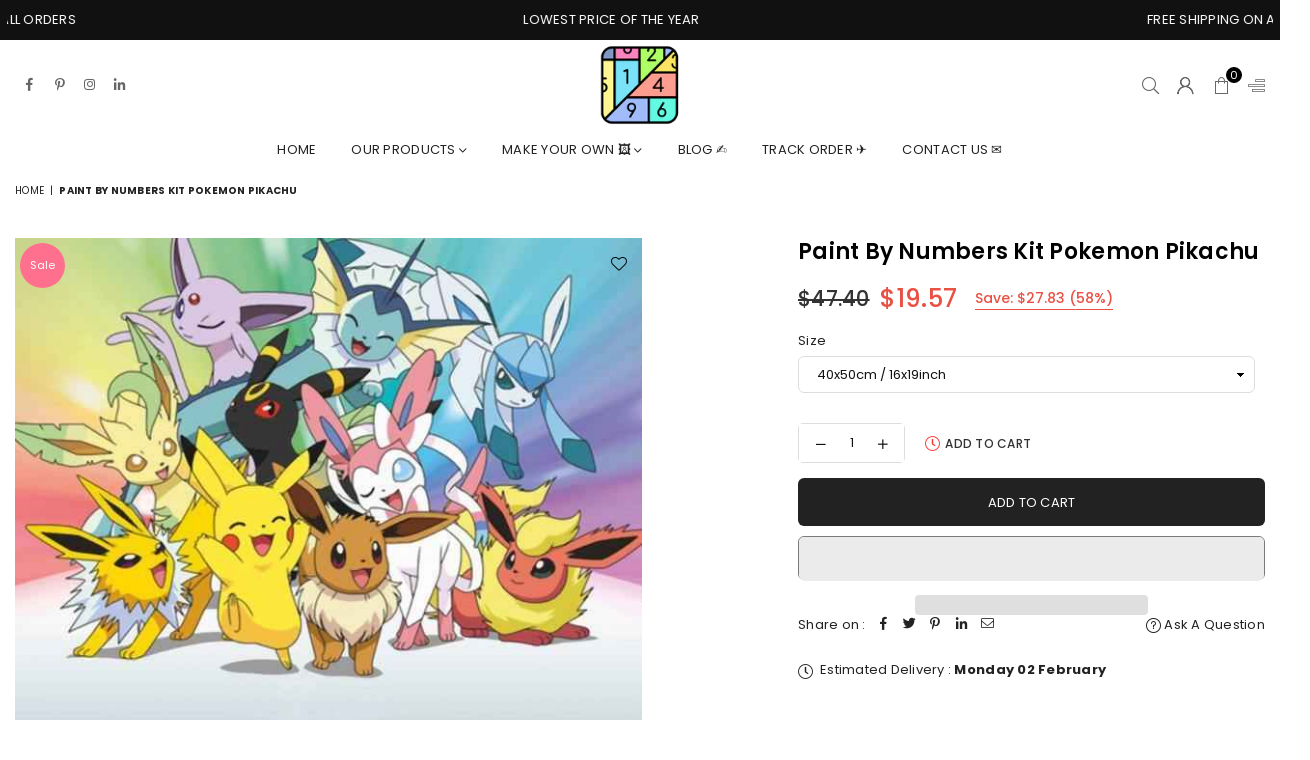

--- FILE ---
content_type: text/html; charset=utf-8
request_url: https://www.paintbynumbersonline.com/products/paint-by-numbers-kit-pokemon-pikachu
body_size: 54956
content:
<!doctype html>
<html class="no-js" lang="en" ><head>
<meta name="google-site-verification" content="v7NnMrV5CcmU8kUCItdXhjiJmmtAT7aVeXtbs3dwX3s" />
<!-- AMPIFY-ME:START -->

<!-- AMPIFY-ME:END --><meta charset="utf-8"><meta http-equiv="X-UA-Compatible" content="IE=edge,chrome=1"><meta name="viewport" content="width=device-width,initial-scale=1"><meta name="theme-color" content="#000"><meta name="format-detection" content="telephone=no"><link rel="canonical" href="https://www.paintbynumbersonline.com/products/paint-by-numbers-kit-pokemon-pikachu" canonical-shop-url="https://www.paintbynumbersonline.com/"><meta name="google-site-verification" content="Bd1u9pvj722sGVEa_JLqKMrjoFStj1_J0egkUheN6oU" /><link rel="dns-prefetch" href="https://www.paintbynumbersonline.com" crossorigin><link rel="dns-prefetch" href="https://paintbynumbersonline.myshopify.com" crossorigin><link rel="dns-prefetch" href="https://cdn.shopify.com" crossorigin><link rel="dns-prefetch" href="https://fonts.shopifycdn.com" crossorigin><link rel="preconnect" href="https//fonts.shopifycdn.com/" crossorigin><link rel="preconnect" href="https//cdn.shopify.com" crossorigin><link rel="shortcut icon" href="//www.paintbynumbersonline.com/cdn/shop/files/favicon_32x32.png?v=1762833829" type="image/png"><title>paint by numbers kit Pokemon pikachu</title><meta name="description" content="Pokemon pikachu is a part of our amazing cartoon and anime collection. Pikachu with other pokemons of Eevee species is here to inspire the inner artist within you. With our easy-to-handle kit, you can paint this on your own with no past experience in painting. Even better, if you pair up with your partner on the projec"><!-- /snippets/social-meta-tags.liquid --> <meta name="keywords" content="Premium Paint by numbers online, www.paintbynumbersonline.com" /><meta name="author" content="Paint by number online"><meta property="og:site_name" content="Premium Paint by numbers online"><meta property="og:url" content="https://www.paintbynumbersonline.com/products/paint-by-numbers-kit-pokemon-pikachu"><meta property="og:title" content="paint by numbers kit Pokemon pikachu"><meta property="og:type" content="product"><meta property="og:description" content="Pokemon pikachu is a part of our amazing cartoon and anime collection. Pikachu with other pokemons of Eevee species is here to inspire the inner artist within you. With our easy-to-handle kit, you can paint this on your own with no past experience in painting. Even better, if you pair up with your partner on the projec"><meta property="og:price:amount" content="19.57"><meta property="og:price:currency" content="USD"><meta property="og:image" content="http://www.paintbynumbersonline.com/cdn/shop/products/paint-by-numbers-kit-pokemon-pikachu-custom-paint-by-number_1200x1200.jpg?v=1762864977"><meta property="og:image:secure_url" content="https://www.paintbynumbersonline.com/cdn/shop/products/paint-by-numbers-kit-pokemon-pikachu-custom-paint-by-number_1200x1200.jpg?v=1762864977"><meta name="twitter:card" content="summary_large_image"><meta name="twitter:title" content="paint by numbers kit Pokemon pikachu"><meta name="twitter:description" content="Pokemon pikachu is a part of our amazing cartoon and anime collection. Pikachu with other pokemons of Eevee species is here to inspire the inner artist within you. With our easy-to-handle kit, you can paint this on your own with no past experience in painting. Even better, if you pair up with your partner on the projec">
<link rel="preload" as="font" href="//www.paintbynumbersonline.com/cdn/fonts/poppins/poppins_n4.0ba78fa5af9b0e1a374041b3ceaadf0a43b41362.woff2" type="font/woff2" crossorigin><link rel="preload" as="font" href="//www.paintbynumbersonline.com/cdn/fonts/poppins/poppins_n7.56758dcf284489feb014a026f3727f2f20a54626.woff2" type="font/woff2" crossorigin><link rel="preload" as="font" href="//www.paintbynumbersonline.com/cdn/shop/t/19/assets/adorn-icons.woff2?v=23110375483909177801706802721" type="font/woff2" crossorigin><style type="text/css">:root{--ft1:Poppins,sans-serif;--ft2:Poppins,sans-serif;--ft3:Poppins,sans-serif;--site_gutter:15px;--grid_gutter:30px;--grid_gutter_sm:15px;--input_height:38px;--input_height_sm:36px;--error:#d20000}@media (prefers-reduced-motion:no-preference){:root{scroll-behavior:smooth}}*,::after,::before{box-sizing:border-box}html{overflow-x:hidden}article,aside,details,figcaption,figure,footer,header,hgroup,main,menu,nav,section,summary{display:block}body,button,input,select,textarea{ font-family:-apple-system, BlinkMacSystemFont,"Segoe UI","Roboto","Oxygen","Ubuntu","Cantarell","Fira Sans","Droid Sans","Helvetica Neue",sans-serif;-webkit-font-smoothing:antialiased;-webkit-text-size-adjust:100%}a{background-color:transparent;text-decoration:none}a,img{outline:0!important;border:0}a,a:after, a:before,.anim{transition:all .3s ease-in-out}a:focus, a:hover{outline:0!important}code,pre{font-family:Consolas, monospace;font-size:1em}pre{overflow:auto}small,.txt--minor,.small-font{font-size:80%}.small-font {font-size:90%;}sub,sup{font-size:75%;line-height:0;position:relative;vertical-align:baseline}sup{top:-.5em}sub{bottom:-.25em}img{max-width:100%;border:0}table{width:100%;border-collapse:collapse;border-spacing:0}td,th{padding:0}textarea{overflow:auto;-webkit-appearance:none;-moz-appearance:none}[tabindex='-1']:focus{outline:0}form{margin:0}legend{border:0;padding:0}button,input,optgroup,select,textarea{color:inherit;font:inherit;margin:0;outline:0}button[disabled],input[disabled]{cursor:default}input[type=text],input[type=email],input[type=number],input[type=password],input[type=search],input[type=tel]{-webkit-appearance:none;-moz-appearance:none}button, input[type=submit],label[for],.cpoint{cursor:pointer}[type=checkbox]+label,[type=radio]+label {display:inline-block;margin-bottom:0}textarea{min-height:100px;resize:none;}input[type=checkbox],input[type=radio]{margin:0 5px 0 0;vertical-align:middle}select::-ms-expand{display:none}[role=button],a,button,input,label,select,textarea{touch-action:manipulation}.clearfix::after{content:'';display:table;clear:both}.clear{clear:both}.hidden,.hidden_txt{position:absolute!important;overflow:hidden;clip:rect(0 0 0 0);height:1px;width:1px;margin:-1px;padding:0;border:0}.v_hidden,[data-shopify-xr-hidden]{visibility:hidden}.of_hidden{overflow:hidden}.of_auto{overflow:auto}.js-focus-hidden:focus{outline:0}.no-js:not(html),.no-js .js{display:none}.no-js .no-js:not(html){display:block}.skip-link:focus{clip:auto;width:auto;height:auto;margin:0;color:#111;background-color:#fff;padding:10px;opacity:1;z-index:10000;transition:none}blockquote{background:#f8f8f8;font-weight:600;font-size:15px;font-style:normal;text-align:center;padding:0 30px;margin:0}blockquote p+cite{margin-top:7.5px}blockquote cite{display:block;font-size:13px;font-style:inherit}p{margin:0 0 20px 0}p:last-child{margin-bottom:0}.fine-print{font-size:1.07692em;font-style:italic;margin:20px 0}.txt--emphasis{font-style:italic}svg:not(:root){overflow:hidden}.icon{display:inline-block;width:20px;height:20px;vertical-align:middle;fill:currentColor}.no-svg .icon{display:none}svg.icon:not(.icon--full-color) *{fill:inherit;stroke:inherit}.no-svg .fallback-txt{position:static!important;overflow:inherit;clip:none;height:auto;width:auto;margin:0}ol, ul{margin:0;padding:0}ol{list-style:decimal}li{list-style:none}.tb-wrap{max-width:100%;overflow:auto;-webkit-overflow-scrolling:touch}.vd-wrap{position:relative;overflow:hidden;max-width:100%;padding-bottom:56.25%;height:auto}.vd-wrap iframe{position:absolute;top:0;left:0;width:100%;height:100%}.form-vertical input,.form-vertical select,.form-vertical textarea{display:block;width:100%}.form-vertical [type=checkbox],.form-vertical [type=radio]{display:inline-block;width:auto;margin-right:5px}.grid{list-style:none;padding:0;margin:0 -5px;display:flex;flex-wrap:wrap}.grid__item{padding-left:5px;padding-right:5px;width:100%}.grid__item[class*="--push"]{position:relative}.col-1,.one-whole{width:100%}.col-2,.five-tenths,.four-eighths,.one-half,.three-sixths,.two-quarters,.wd-50{width:50%}.col-3,.one-third,.two-sixths{width:33.33333%}.four-sixths,.two-thirds{width:66.66667%}.col-4,.one-quarter,.two-eighths{width:25%}.six-eighths,.three-quarters{width:75%}.col-5,.one-fifth,.two-tenths{width:20%}.four-tenths,.two-fifths,.wd-40{width:40%}.six-tenths,.three-fifths,.wd-60{width:60%}.eight-tenths,.four-fifths,.wd-80{width:80%}.col-6,.one-sixth{width:16.66667%}.five-sixths{width:83.33333%}.col-7,.one-seventh{width:14.28571%}.col-8,.one-eighth{width:12.5%}.three-eighths{width:37.5%}.five-eighths{width:62.5%}.seven-eighths{width:87.5%}.col-9,.one-nineth{width:11.11111%}.col-10,.one-tenth{width:10%}.three-tenths,.wd-30{width:30%}.seven-tenths,.wd-70{width:70%}.nine-tenths,.wd-90{width:90%}.show{display:block!important}.hide{display:none!important}@media only screen and (min-width:767px){.grid{margin:0 -7.5px}.grid__item{padding-left:7.5px;padding-right:7.5px}.medium-up--one-whole{width:100%}.medium-up--five-tenths,.medium-up--four-eighths,.medium-up--one-half,.medium-up--three-sixths,.medium-up--two-quarters{width:50%}.medium-up--one-third,.medium-up--two-sixths{width:33.33333%}.medium-up--four-sixths,.medium-up--two-thirds{width:66.66667%}.medium-up--one-quarter,.medium-up--two-eighths{width:25%}.medium-up--six-eighths,.medium-up--three-quarters{width:75%}.medium-up--one-fifth,.medium-up--two-tenths{width:20%}.medium-up--four-tenths,.medium-up--two-fifths{width:40%}.medium-up--six-tenths,.medium-up--three-fifths{width:60%}.medium-up--eight-tenths,.medium-up--four-fifths{width:80%}.medium-up--one-sixth{width:16.66667%}.medium-up--five-sixths{width:83.33333%}.medium-up--one-seventh{width:14.28571%}.medium-up--one-eighth{width:12.5%}.medium-up--three-eighths{width:37.5%}.medium-up--five-eighths{width:62.5%}.medium-up--seven-eighths{width:87.5%}.medium-up--one-nineth{width:11.11111%}.medium-up--one-tenth{width:10%}.medium-up--three-tenths{width:30%}.medium-up--seven-tenths{width:70%}.medium-up--nine-tenths{width:90%}.medium-up--show{display:block!important}.medium-up--hide{display:none!important}}@media only screen and (min-width:1025px){.grid{margin:0 -15px}.grid__item{padding-left:15px;padding-right:15px}.large-up--one-whole{width:100%}.large-up--five-tenths,.large-up--four-eighths,.large-up--one-half,.large-up--three-sixths,.large-up--two-quarters{width:50%}.large-up--one-third,.large-up--two-sixths{width:33.33333%}.large-up--four-sixths,.large-up--two-thirds{width:66.66667%}.large-up--one-quarter,.large-up--two-eighths{width:25%}.large-up--six-eighths,.large-up--three-quarters{width:75%}.large-up--one-fifth,.large-up--two-tenths{width:20%}.large-up--four-tenths,.large-up--two-fifths{width:40%}.large-up--six-tenths,.large-up--three-fifths{width:60%}.large-up--eight-tenths,.large-up--four-fifths{width:80%}.large-up--one-sixth{width:16.66667%}.large-up--five-sixths{width:83.33333%}.large-up--one-seventh{width:14.28571%}.large-up--one-eighth{width:12.5%}.large-up--three-eighths{width:37.5%}.large-up--five-eighths{width:62.5%}.large-up--seven-eighths{width:87.5%}.large-up--one-nineth{width:11.11111%}.large-up--one-tenth{width:10%}.large-up--three-tenths{width:30%}.large-up--seven-tenths{width:70%}.large-up--nine-tenths{width:90%}.large-up--show{display:block!important}.large-up--hide{display:none!important}}@media only screen and (min-width:767px) and (max-width:1024px){.medium--one-whole{width:100%}.medium--five-tenths,.medium--four-eighths,.medium--one-half,.medium--three-sixths,.medium--two-quarters{width:50%}.medium--one-third,.medium--two-sixths{width:33.33333%}.medium--four-sixths,.medium--two-thirds{width:66.66667%}.medium--one-quarter,.medium--two-eighths{width:25%}.medium--six-eighths,.medium--three-quarters{width:75%}.medium--one-fifth,.medium--two-tenths{width:20%}.medium--four-tenths,.medium--two-fifths{width:40%}.medium--six-tenths,.medium--three-fifths{width:60%}.medium--eight-tenths,.medium--four-fifths{width:80%}.medium--one-sixth{width:16.66667%}.medium--five-sixths{width:83.33333%}.medium--one-seventh{width:14.28571%}.medium--one-eighth{width:12.5%}.medium--three-eighths{width:37.5%}.medium--five-eighths{width:62.5%}.medium--seven-eighths{width:87.5%}.medium--one-nineth{width:11.11111%}.medium--one-tenth{width:10%}.medium--three-tenths{width:30%}.medium--seven-tenths{width:70%}.medium--nine-tenths{width:90%}.medium--show{display:block!important}.medium--hide{display:none!important}}@media only screen and (max-width:766px){.small--one-whole{width:100%}.small--five-tenths,.small--four-eighths,.small--one-half,.small--three-sixths,.small--two-quarters{width:50%}.small--one-third,.small--two-sixths{width:33.33333%}.small--four-sixths,.small--two-thirds{width:66.66667%}.small--one-quarter,.small--two-eighths{width:25%}.small--six-eighths,.small--three-quarters{width:75%}.small--one-fifth,.small--two-tenths{width:20%}.small--four-tenths,.small--two-fifths{width:40%}.small--six-tenths,.small--three-fifths{width:60%}.small--eight-tenths,.small--four-fifths{width:80%}.small--one-sixth{width:16.66667%}.small--five-sixths{width:83.33333%}.small--one-seventh{width:14.28571%}.small--one-eighth{width:12.5%}.small--three-eighths{width:37.5%}.small--five-eighths{width:62.5%}.small--seven-eighths{width:87.5%}.small--one-nineth{width:11.11111%}.small--one-tenth{width:10%}.small--three-tenths{width:30%}.small--seven-tenths{width:70%}.small--nine-tenths{width:90%}.small--show{display:block!important}.small--hide{display:none!important}}.grid-products {margin:0 -15.0px;}.grid-products .grid__item{ padding-left:15.0px;padding-right:15.0px;}@media (max-width:767px){.grid-products {margin:0 -7.5px;}.grid-products .grid__item{ padding-left:7.5px;padding-right:7.5px;}}.m_auto {margin-left:auto;margin-right:auto}.m0 {margin:0!important}.mt0 {margin-top:0!important}.ml0 {margin-left:0!important}.mr0 {margin-right:0!important}.mb0 {margin-bottom:0!important}.ml5 {margin-left:5px}.mt5 {margin-top:5px}.mr5 {margin-right:5px}.mb5 {margin-bottom:5px}.ml10 {margin-left:10px}.mt10 {margin-top:10px}.mr10 {margin-right:10px}.mb10 {margin-bottom:10px}.ml15 {margin-left:15px}.mt15 {margin-top:15px}.mr15 {margin-right:15px}.mb15 {margin-bottom:15px}.ml20 {margin-left:20px}.mt20 {margin-top:20px}.mr20 {margin-right:20px}.mb20 {margin-bottom:20px}.ml25 {margin-left:25px}.mt25 {margin-top:25px}.mr25 {margin-right:25px}.mb25 {margin-bottom:25px}.ml30 {margin-left:30px}.mt30 {margin-top:30px}.mr30 {margin-right:30px}.mb30 {margin-bottom:30px}.pd0 {padding:0!important}.pd_t {padding-top:0}.pd_l {padding-left:0}.pd_r {padding-right:0}.pd_b {padding-bottom:0}.p5 {padding:5px}.p10 {padding:10px}.p15 {padding:15px}.p20 {padding:20px}.p25 {padding:25px}.p30 {padding:30px}.mt1 { margin-top:1px;}.mt2 { margin-top:2px;}.mt3 { margin-top:3px;}.mt4 { margin-top:4px;}.bdr_rd0{border-radius:0}.bdr_rd3{border-radius:3px}.bdr_rd4{border-radius:4px}.bdr_rd5{border-radius:5px}.bdr_rd6{border-radius:6px}.bdr_rd7{border-radius:7px}.bdr_rd8{border-radius:8px}.bdr_rd9{border-radius:9px}.bdr_rd10{border-radius:10px}.bdr_rd15{border-radius:15px}.bdr_rd50{border-radius:50%}.db{display:block}.dbi{display:inline-block}.dn {display:none}.pa {position:absolute}.pr {position:relative}.pf{position:fixed}.all0{left:0;top:0;right:0;bottom:0}.l0 {left:0;}.r0 {right:0;}.t0 {top:0;} .b0 {bottom:0;}.fwl{font-weight:300}.fwr{font-weight:400}.fwm{font-weight:500}.fwsb{font-weight:600}b,strong,.fwb{font-weight:700}em,.em{font-style:italic}.ttu{text-transform:uppercase}.ttl{text-transform:lowercase}.ttc{text-transform:capitalize}.ttn{text-transform:none}.tdn {text-decoration:none!important}.tdu {text-decoration:underline}.grid-sizer{width:25%;position:absolute}.w_auto {width:auto!important}.h_auto{height:auto}.w_100{width:100%!important}.h_100{height:100%!important}.img_fl{display:block;width:100%;height:auto}.imgWrapper{display:block;margin:auto}.bgImg{background-size:cover;background-repeat:no-repeat;background-position:center}.fl{display:flex}.fl1{flex:1}.f-row{flex-direction:row}.f-col{flex-direction:column}.f-wrap{flex-wrap:wrap}.f-nowrap{flex-wrap:nowrap}.f-jcs{justify-content:flex-start}.f-jce{justify-content:flex-end}.f-jcc{justify-content:center}.f-jcsb{justify-content:space-between}.f-jcsa{justify-content:space-around}.f-jcse{justify-content:space-evenly}.f-ais{align-items:flex-start}.f-aie{align-items:flex-end}.f-aic{align-items:center}.f-aib{align-items:baseline}.f-aist{align-items:stretch}.f-acs{align-content:flex-start}.f-ace{align-content:flex-end}.f-acc{align-content:center}.f-acsb{align-content:space-between}.f-acsa{align-content:space-around}.f-acst{align-content:stretch}.f-asa{align-self:auto}.f-ass{align-self:flex-start}.f-ase{align-self:flex-end}.f-asc{align-self:center}.f-asb{align-self:baseline}.f-asst{align-self:stretch}.order0{order:0}.order1{order:1}.order2{order:2}.order3{order:3}.tl{text-align:left!important}.tc{text-align:center!important}.tr{text-align:right!important}.tjc{text-align:justify;}@media (min-width:768px){.tl-md{text-align:left!important}.tc-md{text-align:center!important}.tr-md{text-align:right!important}.f-row-md{flex-direction:row}.f-col-md{flex-direction:column}.f-wrap-md{flex-wrap:wrap}.f-nowrap-md{flex-wrap:nowrap}.f-jcs-md{justify-content:flex-start}.f-jce-md{justify-content:flex-end}.f-jcc-md{justify-content:center}.f-jcsb-md{justify-content:space-between}.f-jcsa-md{justify-content:space-around}.f-jcse-md{justify-content:space-evenly}.f-ais-md{align-items:flex-start}.f-aie-md{align-items:flex-end}.f-aic-md{align-items:center}.f-aib-md{align-items:baseline}.f-aist-md{align-items:stretch}.f-acs-md{align-content:flex-start}.f-ace-md{align-content:flex-end}.f-acc-md{align-content:center}.f-acsb-md{align-content:space-between}.f-acsa-md{align-content:space-around}.f-acst-md{align-content:stretch}.f-asa-md{align-self:auto}.f-ass-md{align-self:flex-start}.f-ase-md{align-self:flex-end}.f-asc-md{align-self:center}.f-asb-md{align-self:baseline}.f-asst-md{align-self:stretch}}@media (min-width:1025px){.f-row-lg{flex-direction:row}.f-col-lg{flex-direction:column}.f-wrap-lg{flex-wrap:wrap}.f-nowrap-lg{flex-wrap:nowrap}.tl-lg {text-align:left!important}.tc-lg {text-align:center!important}.tr-lg {text-align:right!important}}@media (min-width:1280px){.f-wrap-xl{flex-wrap:wrap}.f-col-xl{flex-direction:column}.tl-xl {text-align:left!important}.tc-xl {text-align:center!important}.tr-xl {text-align:right!important}}.ctdrawer { top:0;right:0;visibility:hidden;z-index:2000;background-color:rgba(0,0,0,0.5);transition:all 0.3s ease-in-out;}@font-face {font-family: Poppins;font-weight: 300;font-style: normal;font-display: swap;src: url("//www.paintbynumbersonline.com/cdn/fonts/poppins/poppins_n3.05f58335c3209cce17da4f1f1ab324ebe2982441.woff2") format("woff2"), url("//www.paintbynumbersonline.com/cdn/fonts/poppins/poppins_n3.6971368e1f131d2c8ff8e3a44a36b577fdda3ff5.woff") format("woff");}@font-face {font-family: Poppins;font-weight: 400;font-style: normal;font-display: swap;src: url("//www.paintbynumbersonline.com/cdn/fonts/poppins/poppins_n4.0ba78fa5af9b0e1a374041b3ceaadf0a43b41362.woff2") format("woff2"), url("//www.paintbynumbersonline.com/cdn/fonts/poppins/poppins_n4.214741a72ff2596839fc9760ee7a770386cf16ca.woff") format("woff");}@font-face {font-family: Poppins;font-weight: 500;font-style: normal;font-display: swap;src: url("//www.paintbynumbersonline.com/cdn/fonts/poppins/poppins_n5.ad5b4b72b59a00358afc706450c864c3c8323842.woff2") format("woff2"), url("//www.paintbynumbersonline.com/cdn/fonts/poppins/poppins_n5.33757fdf985af2d24b32fcd84c9a09224d4b2c39.woff") format("woff");}@font-face {font-family: Poppins;font-weight: 600;font-style: normal;font-display: swap;src: url("//www.paintbynumbersonline.com/cdn/fonts/poppins/poppins_n6.aa29d4918bc243723d56b59572e18228ed0786f6.woff2") format("woff2"), url("//www.paintbynumbersonline.com/cdn/fonts/poppins/poppins_n6.5f815d845fe073750885d5b7e619ee00e8111208.woff") format("woff");}@font-face {font-family: Poppins;font-weight: 700;font-style: normal;font-display: swap;src: url("//www.paintbynumbersonline.com/cdn/fonts/poppins/poppins_n7.56758dcf284489feb014a026f3727f2f20a54626.woff2") format("woff2"), url("//www.paintbynumbersonline.com/cdn/fonts/poppins/poppins_n7.f34f55d9b3d3205d2cd6f64955ff4b36f0cfd8da.woff") format("woff");}@font-face {font-family: Poppins;font-weight: 800;font-style: normal;font-display: swap;src: url("//www.paintbynumbersonline.com/cdn/fonts/poppins/poppins_n8.580200d05bca09e2e0c6f4c922047c227dfa8e8c.woff2") format("woff2"), url("//www.paintbynumbersonline.com/cdn/fonts/poppins/poppins_n8.f4450f472fdcbe9e829f3583ebd559988f5a3d25.woff") format("woff");}@font-face {font-family: Poppins;font-weight: 900;font-style: normal;font-display: swap;src: url("//www.paintbynumbersonline.com/cdn/fonts/poppins/poppins_n9.eb6b9ef01b62e777a960bfd02fc9fb4918cd3eab.woff2") format("woff2"), url("//www.paintbynumbersonline.com/cdn/fonts/poppins/poppins_n9.6501a5bd018e348b6d5d6e8c335f9e7d32a80c36.woff") format("woff");}@font-face{font-family:Adorn-Icons;src:url("//www.paintbynumbersonline.com/cdn/shop/t/19/assets/adorn-icons.woff2?v=23110375483909177801706802721") format('woff2'),url("//www.paintbynumbersonline.com/cdn/shop/t/19/assets/adorn-icons.woff?v=3660380726993999231706802721") format('woff');font-weight:400;font-style:normal;font-display:swap}.at{font:normal normal normal 15px/1 Adorn-Icons;speak:none;text-transform:none;display:inline-block;vertical-align:middle;text-rendering:auto;-webkit-font-smoothing:antialiased;-moz-osx-font-smoothing:grayscale}</style><link href="//www.paintbynumbersonline.com/cdn/shop/t/19/assets/theme.css?v=138587883223918196911762947074" rel="stylesheet" type="text/css" media="all" /><script src="//www.paintbynumbersonline.com/cdn/shop/t/19/assets/lazysizes.js?v=9525017869278013171706802721" async></script><script src="//www.paintbynumbersonline.com/cdn/shop/t/19/assets/jquery.min.js?v=11054033913403182911706802721" defer></script><script>var theme = {strings:{addToCart:"Add to cart",soldOut:"Sold out",unavailable:"Sold out",showMore:"Show More",showLess:"Show Less"},mlcurrency:true,moneyFormat:"\u003cspan class=money\u003e${{amount}}\u003c\/span\u003e",currencyFormat:"money_format",shopCurrency:"USD",autoCurrencies:false,money_currency_format:"${{amount}} USD",money_format:"${{amount}}",ajax_cart:true,fixedHeader:true,animation:false,animationMobile:true,searchresult:"See all results for \u0026quot;{{ terms }}\u0026quot;",wlAvailable:"Available in Wishlist",rtl:false,days:"Days",hours:"Hrs",minuts:"Min",seconds:"Sec",};document.documentElement.className = document.documentElement.className.replace('no-js', 'js');window.lazySizesConfig = window.lazySizesConfig || {};window.lazySizesConfig.loadMode = 1;window.lazySizesConfig.expand = 10;window.lazySizesConfig.expFactor = 1.5;window.lazySizesConfig.loadHidden = false;var Metatheme = null,thm = 'Optimal', shpeml = 'support@paintbynumbersonline.com', dmn = window.location.hostname;window.shopUrl = 'https://www.paintbynumbersonline.com';window.routes = { cart_add_url:'/cart/add', cart_change_url:'/cart/change', cart_update_url:'/cart/update', cart_url:'/cart', psearchurl:'/search/suggest' };window.cartStrings = { error: `There was an error while updating your cart. Please try again.`, quantityError: `Only [quantity] of this item available.` };</script><script src="//www.paintbynumbersonline.com/cdn/shop/t/19/assets/vendor.js?v=28250271831748402691706802721" defer></script>
   <script>window.performance && window.performance.mark && window.performance.mark('shopify.content_for_header.start');</script><meta name="google-site-verification" content="FV8j-yBslgvcTnjIvnSZsqJkZQsdJse_t77maC91qPY">
<meta name="google-site-verification" content="upNvRSyMacVy87iGXlAqiCkGZ0S3h3ZNLd1CeN3kOVM">
<meta id="shopify-digital-wallet" name="shopify-digital-wallet" content="/10365141089/digital_wallets/dialog">
<meta name="shopify-checkout-api-token" content="ddc1bd8c55bc598a99789a913f02414f">
<meta id="in-context-paypal-metadata" data-shop-id="10365141089" data-venmo-supported="false" data-environment="production" data-locale="en_US" data-paypal-v4="true" data-currency="USD">
<link rel="alternate" type="application/json+oembed" href="https://www.paintbynumbersonline.com/products/paint-by-numbers-kit-pokemon-pikachu.oembed">
<script async="async" data-src="/checkouts/internal/preloads.js?locale=en-US"></script>
<link rel="preconnect" href="https://shop.app" crossorigin="anonymous">
<script async="async" data-src="https://shop.app/checkouts/internal/preloads.js?locale=en-US&shop_id=10365141089" crossorigin="anonymous"></script>
<script id="apple-pay-shop-capabilities" type="application/json">{"shopId":10365141089,"countryCode":"HK","currencyCode":"USD","merchantCapabilities":["supports3DS"],"merchantId":"gid:\/\/shopify\/Shop\/10365141089","merchantName":"Premium Paint by numbers online","requiredBillingContactFields":["postalAddress","email"],"requiredShippingContactFields":["postalAddress","email"],"shippingType":"shipping","supportedNetworks":["visa","masterCard","amex"],"total":{"type":"pending","label":"Premium Paint by numbers online","amount":"1.00"},"shopifyPaymentsEnabled":true,"supportsSubscriptions":true}</script>
<script id="shopify-features" type="application/json">{"accessToken":"ddc1bd8c55bc598a99789a913f02414f","betas":["rich-media-storefront-analytics"],"domain":"www.paintbynumbersonline.com","predictiveSearch":true,"shopId":10365141089,"locale":"en"}</script>
<script>var Shopify = Shopify || {};
Shopify.shop = "paintbynumbersonline.myshopify.com";
Shopify.locale = "en";
Shopify.currency = {"active":"USD","rate":"1.0"};
Shopify.country = "US";
Shopify.theme = {"name":"Optimal-install-me","id":164585832741,"schema_name":"Optimal","schema_version":"v3.1","theme_store_id":null,"role":"main"};
Shopify.theme.handle = "null";
Shopify.theme.style = {"id":null,"handle":null};
Shopify.cdnHost = "www.paintbynumbersonline.com/cdn";
Shopify.routes = Shopify.routes || {};
Shopify.routes.root = "/";</script>
<script type="module">!function(o){(o.Shopify=o.Shopify||{}).modules=!0}(window);</script>
<script>!function(o){function n(){var o=[];function n(){o.push(Array.prototype.slice.apply(arguments))}return n.q=o,n}var t=o.Shopify=o.Shopify||{};t.loadFeatures=n(),t.autoloadFeatures=n()}(window);</script>
<script>
  window.ShopifyPay = window.ShopifyPay || {};
  window.ShopifyPay.apiHost = "shop.app\/pay";
  window.ShopifyPay.redirectState = null;
</script>
<script id="shop-js-analytics" type="application/json">{"pageType":"product"}</script>
<script defer="defer" async type="module" data-src="//www.paintbynumbersonline.com/cdn/shopifycloud/shop-js/modules/v2/client.init-shop-cart-sync_BdyHc3Nr.en.esm.js"></script>
<script defer="defer" async type="module" data-src="//www.paintbynumbersonline.com/cdn/shopifycloud/shop-js/modules/v2/chunk.common_Daul8nwZ.esm.js"></script>
<script type="module">
  await import("//www.paintbynumbersonline.com/cdn/shopifycloud/shop-js/modules/v2/client.init-shop-cart-sync_BdyHc3Nr.en.esm.js");
await import("//www.paintbynumbersonline.com/cdn/shopifycloud/shop-js/modules/v2/chunk.common_Daul8nwZ.esm.js");

  window.Shopify.SignInWithShop?.initShopCartSync?.({"fedCMEnabled":true,"windoidEnabled":true});

</script>
<script>
  window.Shopify = window.Shopify || {};
  if (!window.Shopify.featureAssets) window.Shopify.featureAssets = {};
  window.Shopify.featureAssets['shop-js'] = {"shop-cart-sync":["modules/v2/client.shop-cart-sync_QYOiDySF.en.esm.js","modules/v2/chunk.common_Daul8nwZ.esm.js"],"init-fed-cm":["modules/v2/client.init-fed-cm_DchLp9rc.en.esm.js","modules/v2/chunk.common_Daul8nwZ.esm.js"],"shop-button":["modules/v2/client.shop-button_OV7bAJc5.en.esm.js","modules/v2/chunk.common_Daul8nwZ.esm.js"],"init-windoid":["modules/v2/client.init-windoid_DwxFKQ8e.en.esm.js","modules/v2/chunk.common_Daul8nwZ.esm.js"],"shop-cash-offers":["modules/v2/client.shop-cash-offers_DWtL6Bq3.en.esm.js","modules/v2/chunk.common_Daul8nwZ.esm.js","modules/v2/chunk.modal_CQq8HTM6.esm.js"],"shop-toast-manager":["modules/v2/client.shop-toast-manager_CX9r1SjA.en.esm.js","modules/v2/chunk.common_Daul8nwZ.esm.js"],"init-shop-email-lookup-coordinator":["modules/v2/client.init-shop-email-lookup-coordinator_UhKnw74l.en.esm.js","modules/v2/chunk.common_Daul8nwZ.esm.js"],"pay-button":["modules/v2/client.pay-button_DzxNnLDY.en.esm.js","modules/v2/chunk.common_Daul8nwZ.esm.js"],"avatar":["modules/v2/client.avatar_BTnouDA3.en.esm.js"],"init-shop-cart-sync":["modules/v2/client.init-shop-cart-sync_BdyHc3Nr.en.esm.js","modules/v2/chunk.common_Daul8nwZ.esm.js"],"shop-login-button":["modules/v2/client.shop-login-button_D8B466_1.en.esm.js","modules/v2/chunk.common_Daul8nwZ.esm.js","modules/v2/chunk.modal_CQq8HTM6.esm.js"],"init-customer-accounts-sign-up":["modules/v2/client.init-customer-accounts-sign-up_C8fpPm4i.en.esm.js","modules/v2/client.shop-login-button_D8B466_1.en.esm.js","modules/v2/chunk.common_Daul8nwZ.esm.js","modules/v2/chunk.modal_CQq8HTM6.esm.js"],"init-shop-for-new-customer-accounts":["modules/v2/client.init-shop-for-new-customer-accounts_CVTO0Ztu.en.esm.js","modules/v2/client.shop-login-button_D8B466_1.en.esm.js","modules/v2/chunk.common_Daul8nwZ.esm.js","modules/v2/chunk.modal_CQq8HTM6.esm.js"],"init-customer-accounts":["modules/v2/client.init-customer-accounts_dRgKMfrE.en.esm.js","modules/v2/client.shop-login-button_D8B466_1.en.esm.js","modules/v2/chunk.common_Daul8nwZ.esm.js","modules/v2/chunk.modal_CQq8HTM6.esm.js"],"shop-follow-button":["modules/v2/client.shop-follow-button_CkZpjEct.en.esm.js","modules/v2/chunk.common_Daul8nwZ.esm.js","modules/v2/chunk.modal_CQq8HTM6.esm.js"],"lead-capture":["modules/v2/client.lead-capture_BntHBhfp.en.esm.js","modules/v2/chunk.common_Daul8nwZ.esm.js","modules/v2/chunk.modal_CQq8HTM6.esm.js"],"checkout-modal":["modules/v2/client.checkout-modal_CfxcYbTm.en.esm.js","modules/v2/chunk.common_Daul8nwZ.esm.js","modules/v2/chunk.modal_CQq8HTM6.esm.js"],"shop-login":["modules/v2/client.shop-login_Da4GZ2H6.en.esm.js","modules/v2/chunk.common_Daul8nwZ.esm.js","modules/v2/chunk.modal_CQq8HTM6.esm.js"],"payment-terms":["modules/v2/client.payment-terms_MV4M3zvL.en.esm.js","modules/v2/chunk.common_Daul8nwZ.esm.js","modules/v2/chunk.modal_CQq8HTM6.esm.js"]};
</script>
<script>(function() {
  var isLoaded = false;
  function asyncLoad() {
    if (isLoaded) return;
    isLoaded = true;
    var urls = ["https:\/\/d23dclunsivw3h.cloudfront.net\/redirect-app.js?shop=paintbynumbersonline.myshopify.com","https:\/\/assets.getuploadkit.com\/assets\/uploadkit-client.js?shop=paintbynumbersonline.myshopify.com","\/\/cdn.shopify.com\/proxy\/4771394e29907de660187a075950bd15adb2bfe7513178bd1000e7b8069b64bf\/api.goaffpro.com\/loader.js?shop=paintbynumbersonline.myshopify.com\u0026sp-cache-control=cHVibGljLCBtYXgtYWdlPTkwMA","https:\/\/reconvert-cdn.com\/assets\/js\/store_reconvert_node.js?v=2\u0026scid=ZWI0MDU0ZDFhNGJjMWU2YzFkNzg1YjViNjBkNTg2YjYuN2E4NTAwNjRjMGFkMTkyNmRjYjM4ZWQ4M2RiMzIyNTE=\u0026shop=paintbynumbersonline.myshopify.com","https:\/\/fbapi.sellernext.com\/pixelscript.js?cedfb_pixel=1208975969147994\u0026shop=paintbynumbersonline.myshopify.com","https:\/\/cdn.shopify.com\/s\/files\/1\/0449\/2568\/1820\/t\/4\/assets\/booster_currency.js?v=1624978055\u0026shop=paintbynumbersonline.myshopify.com","https:\/\/widgetic.com\/sdk\/sdk.js?shop=paintbynumbersonline.myshopify.com"];
    for (var i = 0; i < urls.length; i++) {
      var s = document.createElement('script');
      s.type = 'text/javascript';
      s.async = true;
      s.src = urls[i];
      var x = document.getElementsByTagName('script')[0];
      x.parentNode.insertBefore(s, x);
    }
  };
  document.addEventListener('StartAsyncLoading',function(event){asyncLoad();});if(window.attachEvent) {
    window.attachEvent('onload', function(){});
  } else {
    window.addEventListener('load', function(){}, false);
  }
})();</script>
<script id="__st">var __st={"a":10365141089,"offset":14400,"reqid":"04e819fb-5dab-4b63-a4a9-6f077fb8f0f3-1768972353","pageurl":"www.paintbynumbersonline.com\/products\/paint-by-numbers-kit-pokemon-pikachu","u":"f696d76166f5","p":"product","rtyp":"product","rid":6569654550625};</script>
<script>window.ShopifyPaypalV4VisibilityTracking = true;</script>
<script id="captcha-bootstrap">!function(){'use strict';const t='contact',e='account',n='new_comment',o=[[t,t],['blogs',n],['comments',n],[t,'customer']],c=[[e,'customer_login'],[e,'guest_login'],[e,'recover_customer_password'],[e,'create_customer']],r=t=>t.map((([t,e])=>`form[action*='/${t}']:not([data-nocaptcha='true']) input[name='form_type'][value='${e}']`)).join(','),a=t=>()=>t?[...document.querySelectorAll(t)].map((t=>t.form)):[];function s(){const t=[...o],e=r(t);return a(e)}const i='password',u='form_key',d=['recaptcha-v3-token','g-recaptcha-response','h-captcha-response',i],f=()=>{try{return window.sessionStorage}catch{return}},m='__shopify_v',_=t=>t.elements[u];function p(t,e,n=!1){try{const o=window.sessionStorage,c=JSON.parse(o.getItem(e)),{data:r}=function(t){const{data:e,action:n}=t;return t[m]||n?{data:e,action:n}:{data:t,action:n}}(c);for(const[e,n]of Object.entries(r))t.elements[e]&&(t.elements[e].value=n);n&&o.removeItem(e)}catch(o){console.error('form repopulation failed',{error:o})}}const l='form_type',E='cptcha';function T(t){t.dataset[E]=!0}const w=window,h=w.document,L='Shopify',v='ce_forms',y='captcha';let A=!1;((t,e)=>{const n=(g='f06e6c50-85a8-45c8-87d0-21a2b65856fe',I='https://cdn.shopify.com/shopifycloud/storefront-forms-hcaptcha/ce_storefront_forms_captcha_hcaptcha.v1.5.2.iife.js',D={infoText:'Protected by hCaptcha',privacyText:'Privacy',termsText:'Terms'},(t,e,n)=>{const o=w[L][v],c=o.bindForm;if(c)return c(t,g,e,D).then(n);var r;o.q.push([[t,g,e,D],n]),r=I,A||(h.body.append(Object.assign(h.createElement('script'),{id:'captcha-provider',async:!0,src:r})),A=!0)});var g,I,D;w[L]=w[L]||{},w[L][v]=w[L][v]||{},w[L][v].q=[],w[L][y]=w[L][y]||{},w[L][y].protect=function(t,e){n(t,void 0,e),T(t)},Object.freeze(w[L][y]),function(t,e,n,w,h,L){const[v,y,A,g]=function(t,e,n){const i=e?o:[],u=t?c:[],d=[...i,...u],f=r(d),m=r(i),_=r(d.filter((([t,e])=>n.includes(e))));return[a(f),a(m),a(_),s()]}(w,h,L),I=t=>{const e=t.target;return e instanceof HTMLFormElement?e:e&&e.form},D=t=>v().includes(t);t.addEventListener('submit',(t=>{const e=I(t);if(!e)return;const n=D(e)&&!e.dataset.hcaptchaBound&&!e.dataset.recaptchaBound,o=_(e),c=g().includes(e)&&(!o||!o.value);(n||c)&&t.preventDefault(),c&&!n&&(function(t){try{if(!f())return;!function(t){const e=f();if(!e)return;const n=_(t);if(!n)return;const o=n.value;o&&e.removeItem(o)}(t);const e=Array.from(Array(32),(()=>Math.random().toString(36)[2])).join('');!function(t,e){_(t)||t.append(Object.assign(document.createElement('input'),{type:'hidden',name:u})),t.elements[u].value=e}(t,e),function(t,e){const n=f();if(!n)return;const o=[...t.querySelectorAll(`input[type='${i}']`)].map((({name:t})=>t)),c=[...d,...o],r={};for(const[a,s]of new FormData(t).entries())c.includes(a)||(r[a]=s);n.setItem(e,JSON.stringify({[m]:1,action:t.action,data:r}))}(t,e)}catch(e){console.error('failed to persist form',e)}}(e),e.submit())}));const S=(t,e)=>{t&&!t.dataset[E]&&(n(t,e.some((e=>e===t))),T(t))};for(const o of['focusin','change'])t.addEventListener(o,(t=>{const e=I(t);D(e)&&S(e,y())}));const B=e.get('form_key'),M=e.get(l),P=B&&M;t.addEventListener('DOMContentLoaded',(()=>{const t=y();if(P)for(const e of t)e.elements[l].value===M&&p(e,B);[...new Set([...A(),...v().filter((t=>'true'===t.dataset.shopifyCaptcha))])].forEach((e=>S(e,t)))}))}(h,new URLSearchParams(w.location.search),n,t,e,['guest_login'])})(!0,!0)}();</script>
<script integrity="sha256-4kQ18oKyAcykRKYeNunJcIwy7WH5gtpwJnB7kiuLZ1E=" data-source-attribution="shopify.loadfeatures" defer="defer" data-src="//www.paintbynumbersonline.com/cdn/shopifycloud/storefront/assets/storefront/load_feature-a0a9edcb.js" crossorigin="anonymous"></script>
<script crossorigin="anonymous" defer="defer" data-src="//www.paintbynumbersonline.com/cdn/shopifycloud/storefront/assets/shopify_pay/storefront-65b4c6d7.js?v=20250812"></script>
<script data-source-attribution="shopify.dynamic_checkout.dynamic.init">var Shopify=Shopify||{};Shopify.PaymentButton=Shopify.PaymentButton||{isStorefrontPortableWallets:!0,init:function(){window.Shopify.PaymentButton.init=function(){};var t=document.createElement("script");t.data-src="https://www.paintbynumbersonline.com/cdn/shopifycloud/portable-wallets/latest/portable-wallets.en.js",t.type="module",document.head.appendChild(t)}};
</script>
<script data-source-attribution="shopify.dynamic_checkout.buyer_consent">
  function portableWalletsHideBuyerConsent(e){var t=document.getElementById("shopify-buyer-consent"),n=document.getElementById("shopify-subscription-policy-button");t&&n&&(t.classList.add("hidden"),t.setAttribute("aria-hidden","true"),n.removeEventListener("click",e))}function portableWalletsShowBuyerConsent(e){var t=document.getElementById("shopify-buyer-consent"),n=document.getElementById("shopify-subscription-policy-button");t&&n&&(t.classList.remove("hidden"),t.removeAttribute("aria-hidden"),n.addEventListener("click",e))}window.Shopify?.PaymentButton&&(window.Shopify.PaymentButton.hideBuyerConsent=portableWalletsHideBuyerConsent,window.Shopify.PaymentButton.showBuyerConsent=portableWalletsShowBuyerConsent);
</script>
<script>
  function portableWalletsCleanup(e){e&&e.src&&console.error("Failed to load portable wallets script "+e.src);var t=document.querySelectorAll("shopify-accelerated-checkout .shopify-payment-button__skeleton, shopify-accelerated-checkout-cart .wallet-cart-button__skeleton"),e=document.getElementById("shopify-buyer-consent");for(let e=0;e<t.length;e++)t[e].remove();e&&e.remove()}function portableWalletsNotLoadedAsModule(e){e instanceof ErrorEvent&&"string"==typeof e.message&&e.message.includes("import.meta")&&"string"==typeof e.filename&&e.filename.includes("portable-wallets")&&(window.removeEventListener("error",portableWalletsNotLoadedAsModule),window.Shopify.PaymentButton.failedToLoad=e,"loading"===document.readyState?document.addEventListener("DOMContentLoaded",window.Shopify.PaymentButton.init):window.Shopify.PaymentButton.init())}window.addEventListener("error",portableWalletsNotLoadedAsModule);
</script>

<script type="module" data-src="https://www.paintbynumbersonline.com/cdn/shopifycloud/portable-wallets/latest/portable-wallets.en.js" onError="portableWalletsCleanup(this)" crossorigin="anonymous"></script>
<script nomodule>
  document.addEventListener("DOMContentLoaded", portableWalletsCleanup);
</script>

<script id='scb4127' type='text/javascript' async='' data-src='https://www.paintbynumbersonline.com/cdn/shopifycloud/privacy-banner/storefront-banner.js'></script><link id="shopify-accelerated-checkout-styles" rel="stylesheet" media="screen" href="https://www.paintbynumbersonline.com/cdn/shopifycloud/portable-wallets/latest/accelerated-checkout-backwards-compat.css" crossorigin="anonymous">
<style id="shopify-accelerated-checkout-cart">
        #shopify-buyer-consent {
  margin-top: 1em;
  display: inline-block;
  width: 100%;
}

#shopify-buyer-consent.hidden {
  display: none;
}

#shopify-subscription-policy-button {
  background: none;
  border: none;
  padding: 0;
  text-decoration: underline;
  font-size: inherit;
  cursor: pointer;
}

#shopify-subscription-policy-button::before {
  box-shadow: none;
}

      </style>

<script>window.performance && window.performance.mark && window.performance.mark('shopify.content_for_header.end');</script><script>(function(w,d,k){w.scalenut_verification_id=k;
     const script=d.createElement("script");
     script.src="https://prod-cdn.webtune.ai/prod/ScalenutProdVerificationScript.js";
     d.head.appendChild(script);})(window,document,"bee8de322d82e77c346e98d1108ef19e")
    </script>
	<!-- BEGIN app block: shopify://apps/simprosys-google-shopping-feed/blocks/core_settings_block/1f0b859e-9fa6-4007-97e8-4513aff5ff3b --><!-- BEGIN: GSF App Core Tags & Scripts by Simprosys Google Shopping Feed -->









<!-- END: GSF App Core Tags & Scripts by Simprosys Google Shopping Feed -->
<!-- END app block --><!-- BEGIN app block: shopify://apps/vitals/blocks/app-embed/aeb48102-2a5a-4f39-bdbd-d8d49f4e20b8 --><link rel="preconnect" href="https://appsolve.io/" /><link rel="preconnect" href="https://cdn-sf.vitals.app/" /><script data-ver="58" id="vtlsAebData" class="notranslate">window.vtlsLiquidData = window.vtlsLiquidData || {};window.vtlsLiquidData.buildId = 56402;

window.vtlsLiquidData.apiHosts = {
	...window.vtlsLiquidData.apiHosts,
	"1": "https://appsolve.io"
};
	window.vtlsLiquidData.moduleSettings = {"21":{"142":true,"143":"left","144":0,"145":0,"190":true,"216":"ffce07","217":true,"218":0,"219":0,"220":"center","248":true,"278":"ffffff","279":true,"280":"ffffff","281":"eaeaea","287":"reviews","288":"See more reviews","289":"Write a Review","290":"Share your experience","291":"Rating","292":"Name","293":"Review","294":"We'd love to see a picture","295":"Submit Review","296":"Cancel","297":"No reviews yet. Be the first to add a review.","333":20,"334":100,"335":10,"336":50,"410":false,"447":"Thank you for adding your review!","481":"{{ stars }} {{ averageRating }} ({{ totalReviews }} {{ reviewsTranslation }})","482":"{{ stars }} ({{ totalReviews }})","483":19,"484":18,"494":2,"504":"Only image file types are supported for upload","507":true,"508":"E-mail","510":"00a332","563":"The review could not be added. If the problem persists, please contact us.","598":"Store reply","688":"Customers from all over the world love our products!","689":"Happy Customers","691":false,"745":true,"746":"columns","747":true,"748":"ffce07","752":"Verified buyer","787":"list","788":true,"793":"000000","794":"ffffff","846":"5e5e5e","877":"222222","878":"737373","879":"f7f7f7","880":"5e5e5e","948":0,"949":0,"951":"{}","994":"Our Customers Love Us","996":0,"1002":4,"1003":true,"1005":false,"1034":false,"1038":20,"1039":20,"1040":10,"1041":10,"1042":100,"1043":50,"1044":"columns","1045":true,"1046":"5e5e5e","1047":"5e5e5e","1048":"222222","1061":false,"1062":0,"1063":0,"1064":"Collected by","1065":"From {{reviews_count}} reviews","1067":true,"1068":false,"1069":true,"1070":true,"1072":"{}","1073":"left","1074":"center","1078":true,"1089":"{}","1090":0},"48":{"469":false,"491":true,"588":true,"595":true,"603":"","605":"","606":"","781":true,"783":1,"876":0,"1076":true,"1105":0,"1198":false},"51":{"599":true,"604":true,"873":""}};

window.vtlsLiquidData.shopThemeName = "Optimal";window.vtlsLiquidData.settingTranslation = {"21":{"287":{"en":"reviews","es":"opiniones","fr":"avis","de":"Rezensionen","it":"recensioni","ru":"отзывы"},"288":{"en":"See more reviews","es":"Ver más opiniones","fr":"Voir d'autres avis","de":"Weitere Rezensionen anzeigen","it":"Leggi altre recensioni","ru":"Посмотреть другие отзывы"},"289":{"en":"Write a Review","es":"Escribe una opinión","fr":"Rédiger un avis","de":"Rezension schreiben","it":"Scrivi una recensione","ru":"Написать отзыв"},"290":{"en":"Share your experience","es":"Comparte tu experiencia","fr":"Partagez votre expérience","de":"Teilen Sie Ihre Erfahrungen","it":"Condividi la tua esperienza","ru":"Поделитесь своим опытом"},"291":{"en":"Rating","es":"Valoración","fr":"Évaluation","de":"Bewertung","it":"Valutazione","ru":"Рейтинг"},"292":{"en":"Name","es":"Nombre","fr":"Nom","de":"Name","it":"Nome","ru":"Название"},"293":{"en":"Review","es":"Opinión","fr":"Avis","de":"Rezension","it":"Recensione","ru":"Отзыв"},"294":{"en":"We'd love to see a picture","es":"Nos encantaría ver una foto","fr":"Nous aimerions voir une photo","de":"Wir würden gern ein Bild sehen","it":"Ci piacerebbe molto vedere una foto","ru":"Мы бы хотели увидеть изображение"},"295":{"en":"Submit Review","es":"Envía tu opinión","fr":"Soumettre un avis","de":"Rezension absenden","it":"Invia recensione","ru":"Отправить отзыв"},"296":{"en":"Cancel","es":"Cancelar","fr":"Annuler","de":"Abbrechen","it":"Cancella","ru":"Отменить"},"297":{"en":"No reviews yet. Be the first to add a review.","es":"Todavía no hay opiniones. Sé el primero en añadir una opinión.","fr":"Pas encore d'avis. Laissez un premier avis.","de":"Noch keine Rezensionen. Fügen Sie als Erster eine Rezension hinzu.","it":"Nessuna recensione per ora. Aggiungi tu la prima recensione.","ru":"Пока нет отзывов. Станьте первым, кто добавит отзыв."},"447":{"en":"Thank you for adding your review!","es":"¡Gracias por añadir tu opinión!","fr":"Merci d'avoir ajouté votre avis !","de":"Vielen Dank für Ihre Rezension!","it":"Grazie per aver aggiunto una recensione!","ru":"Спасибо, что добавили отзыв!"},"481":{"en":"{{ stars }} {{ averageRating }} ({{ totalReviews }} {{ reviewsTranslation }})","es":"{{ stars }} {{ averageRating }} ({{ totalReviews }} {{ reviewsTranslation }})","fr":"{{ stars }} {{ averageRating }} ({{ totalReviews }} {{ reviewsTranslation }})","de":"{{ stars }} {{ averageRating }} ({{ totalReviews }} {{ reviewsTranslation }})","it":"{{ stars }} {{ averageRating }} ({{ totalReviews }} {{ reviewsTranslation }})","ru":"{{ stars }} {{ averageRating }} ({{ totalReviews }} {{ reviewsTranslation }})"},"482":{"en":"{{ stars }} ({{ totalReviews }})","es":"{{ stars }} ({{ totalReviews }})","fr":"{{ stars }} ({{ totalReviews }})","de":"{{ stars }} ({{ totalReviews }})","it":"{{ stars }} ({{ totalReviews }})","ru":"{{ stars }} ({{ totalReviews }})"},"504":{"en":"Only image file types are supported for upload","es":"Solo se admiten tipos de archivos de imagen para la carga","fr":"Il est uniquement possible d'importer les fichiers d'image","de":"Zum Hochladen werden nur Bilddateitypen unterstützt","it":"Si possono caricare solo file di immagini","ru":"Загружать можно только файлы изображений"},"508":{"en":"E-mail","es":"Correo electrónico","fr":"E-mail","de":"E-Mail","it":"E-mail","ru":"Электронная почта"},"563":{"en":"The review could not be added. If the problem persists, please contact us.","es":"No se ha podido añadir la reseña. Si el problema persiste, ponte en contacto con nosotros.","fr":"Impossible d'ajouter l'avis. Si le problème persiste, veuillez nous contacter.","de":"Die Rezension konnte nicht hinzugefügt werden. Wenn das Problem weiterhin besteht, nehmen Sie bitte Kontakt mit uns auf.","it":"Impossibile aggiungere la recensione. Contattaci se il problema persiste.","ru":"Не удалось добавить отзыв. Если проблема не решается, свяжитесь с нами."},"598":{"en":"Store reply","es":"Respuesta de la tienda","fr":"Réponse du magasin","de":"Shop-Antwort","it":"Risposta del negozio","ru":"Ответ магазина"},"688":{"en":"Customers from all over the world love our products!","es":"¡A clientes de todo el mundo les encantan nuestros productos!","fr":"Nos produits font fureur dans le monde entier !","de":"Kunden aus aller Welt lieben unsere Produkte!","it":"Clienti da tutto il mondo adorano i nostri prodotti!","ru":"Покупатели со всего мира любят наши товары!"},"689":{"en":"Happy Customers","es":"Clientes satisfechos","fr":"Clients satisfaits","de":"Zufriedene Kunden","it":"Clienti soddisfatti","ru":"Счастливые клиенты"},"752":{"en":"Verified buyer","es":"Comprador verificado","fr":"Acheteur vérifié","de":"Verifizierter Käufer","it":"Acquirente verificato","ru":"Проверенный покупатель"},"994":{"en":"Our Customers Love Us","es":"Nuestros clientes nos aman","fr":"Nos clients nous adorent","de":"Unsere Kunden lieben uns","it":"I nostri clienti ci amano","ru":"Наши Клиенты Любят Нас"},"1064":{"en":"Collected by","es":"Recogido por","fr":"Collecté par","de":"Gesammelt von","it":"Raccolto da","ru":"Собрано"},"1065":{"en":"From {{reviews_count}} reviews","es":"De {{reviews_count}} revisiones","fr":"De {{reviews_count}} avis","de":"Von {{reviews_count}} bewertungen","it":"Da {{reviews_count}} recensioni","ru":"из {{reviews_count}} обзоров"}},"53":{"640":{"en":"You save:","es":"Te ahorras:","fr":"Vous économisez :","de":"Sie sparen:","it":"Risparmi:","ru":"Вы экономите:"},"642":{"en":"Out of stock","es":"Agotado","fr":"En rupture de stock","de":"Nicht vorrätig","it":"Esaurito","ru":"Нет в наличии"},"643":{"en":"This item:","es":"Este artículo:","fr":"Cet article :","de":"Dieser Artikel:","it":"Questo articolo:","ru":"Этот товар:"},"644":{"en":"Total Price:","es":"Precio total:","fr":"Prix total :","de":"Gesamtpreis:","it":"Prezzo totale:","ru":"Итоговая цена:"},"646":{"en":"Add to cart","es":"Añadir a la cesta","fr":"Ajouter au panier","de":"In den Warenkorb","it":"Aggiungi al Carrello","ru":"Добавить в корзину"},"647":{"en":"for","es":"para","fr":"pour","de":"für","it":"per","ru":"для"},"648":{"en":"with","es":"con","fr":"avec","de":"mit","it":"con","ru":"с"},"649":{"en":"off","es":"descuento","fr":"sur","de":"Rabatt","it":"in meno","ru":"скидка"},"650":{"en":"each","es":"cada","fr":"chaque","de":"jeweils","it":"ciascuno","ru":"на каждый"},"651":{"en":"Buy","es":"Comprar","fr":"Acheter","de":"Kaufen Sie","it":"Acquista","ru":"Купить"},"652":{"en":"Subtotal","es":"Subtotal","fr":"Sous-total","de":"Zwischensumme","it":"Subtotale","ru":"Промежуточный итог"},"653":{"en":"Discount","es":"Descuento","fr":"Réduction","de":"Rabatt","it":"Sconto","ru":"Скидка"},"654":{"en":"Old price","es":"Precio antiguo","fr":"Ancien prix","de":"Alter Preis","it":"Prezzo precedente","ru":"Старая цена"},"702":{"en":"Quantity","es":"Cantidad","fr":"Quantité","de":"Menge","it":"Quantità","ru":"Количество"},"731":{"en":"and","es":"y","fr":"et","de":"und","it":"e","ru":"и"},"741":{"en":"Free of charge","es":"Gratis","fr":"Gratuit","de":"Gratis","it":"Gratuito","ru":"Бесплатно"},"742":{"en":"Free","es":"Gratis","fr":"Gratuit","de":"Kostenlos","it":"Gratis","ru":"Бесплатно"},"743":{"en":"Claim gift","es":"Reclamar el regalo","fr":"Réclamer le cadeau","de":"Geschenk in Anspruch nehmen","it":"Richiedi regalo","ru":"Получить подарок"},"750":{"en":"Gift","es":"Regalo","fr":"Cadeau","de":"Geschenk","it":"Regalo","ru":"Подарок"},"762":{"en":"Discount","es":"Descuento","fr":"Réduction","de":"Rabatt","it":"Sconto","ru":"Скидка"},"773":{"en":"Your product has been added to the cart.","es":"Tu producto se ha añadido al carrito.","fr":"Votre produit a été ajouté au panier.","de":"Ihr Produkt wurde dem Einkaufswagen hinzugefügt.","it":"Il prodotto è stato aggiunto al carrello.","ru":"Ваш товар добавлен в корзину."},"786":{"en":"save","es":"ahorrar","fr":"économiser","de":"sparen","it":"risparmi","ru":"экономить"},"851":{"en":"Per item:","es":"Por item:","fr":"Par objet:","de":"Pro Stück:","it":"Per articolo:","ru":"За единицу:"},"1007":{"en":"Pick another","es":"Elige otro","fr":"Choisis autre","de":"Artikel tauschen","it":"Scegli altro","ru":"Изменить продукт"},"1028":{"en":"Other customers loved this offer","es":"A otros clientes les encantó esta oferta","fr":"D'autres clients ont adoré cette offre","de":"Andere Kunden liebten dieses Angebot","it":"Ad altri clienti è piaciuta questa offerta","ru":"Другим клиентам понравилось это предложение"},"1029":{"en":"Add to order\t","es":"Añadir al pedido","fr":"Ajouter à la commande","de":"In den Warenkorb","it":"Aggiungi all'ordine","ru":"Добавить в заказ"},"1030":{"en":"Added to order","es":"Añadido al pedido","fr":"Ajouté à la commande","de":"Hinzugefügt","it":"Aggiunto all'ordine","ru":"Добавлено в заказ"},"1031":{"en":"Check out","es":"Pagar pedido","fr":"Procéder au paiement","de":"Auschecken","it":"Check-out","ru":"Оформить заказ"},"1035":{"en":"See more","es":"Ver más","fr":"Voir plus","de":"Mehr sehen","it":"Vedi di più","ru":"Посмотреть больше"},"1036":{"en":"See less","es":"Ver menos","fr":"Voir moins","de":"Weniger sehen","it":"Vedi meno","ru":"Смотреть меньше"},"1083":{"en":"Check out","es":"Pagar pedido","fr":"Procéder au paiement","de":"Auschecken","it":"Check-out","ru":"Оформить заказ"},"1164":{"en":"Free shipping","es":"Envío gratuito","fr":"Livraison gratuite","de":"Kostenloser Versand","it":"Spedizione gratuita","ru":"Бесплатная доставка"},"1167":{"en":"Unavailable","es":"No disponible","fr":"Indisponible","de":"Nicht verfügbar","it":"Non disponibile","ru":"Недоступно"}}};window.vtlsLiquidData.shopSettings={};window.vtlsLiquidData.shopSettings.cartType="";window.vtlsLiquidData.spat="f63e65023ca8701d387457ed74000cd7";window.vtlsLiquidData.shopInfo={id:10365141089,domain:"www.paintbynumbersonline.com",shopifyDomain:"paintbynumbersonline.myshopify.com",primaryLocaleIsoCode: "en",defaultCurrency:"USD",enabledCurrencies:["AUD","USD"],moneyFormat:"\u003cspan class=money\u003e${{amount}}\u003c\/span\u003e",moneyWithCurrencyFormat:"\u003cspan class=money\u003e${{amount}} USD\u003c\/span\u003e",appId:"1",appName:"Vitals",};window.vtlsLiquidData.acceptedScopes = {"1":[26,25,27,28,29,30,31,32,33,34,35,36,37,38,22,2,8,14,20,24,16,18,10,13,21,4,11,1,7,3,19,23,15,17,9,12,49,51,46,47,50,52,48,53]};window.vtlsLiquidData.product = {"id": 6569654550625,"available": true,"title": "paint by numbers kit Pokemon pikachu","handle": "paint-by-numbers-kit-pokemon-pikachu","vendor": "custompaintbynumber","type": "Cartoon \u0026 Anime paint by numbers kits","tags": ["cartoon","medium"],"description": "1","featured_image":{"src": "//www.paintbynumbersonline.com/cdn/shop/products/paint-by-numbers-kit-pokemon-pikachu-custom-paint-by-number.jpg?v=1762864977","aspect_ratio": "1.252408477842004"},"collectionIds": [162465742945,166619578465],"variants": [{"id": 39714141700193,"title": "40x50cm \/ 16x19inch","option1": "40x50cm \/ 16x19inch","option2": null,"option3": null,"price": 1957,"compare_at_price": 4740,"available": true,"image":null,"featured_media_id":null,"is_preorderable":1},{"id": 39714141765729,"title": "40x60cm \/ 16x23 inch","option1": "40x60cm \/ 16x23 inch","option2": null,"option3": null,"price": 2201,"compare_at_price": 5100,"available": true,"image":null,"featured_media_id":null,"is_preorderable":1},{"id": 39714141798497,"title": "50x60cm \/ 19x23inch","option1": "50x60cm \/ 19x23inch","option2": null,"option3": null,"price": 2940,"compare_at_price": 6300,"available": true,"image":null,"featured_media_id":null,"is_preorderable":1},{"id": 39714141831265,"title": "50x70cm \/ 19x27inch","option1": "50x70cm \/ 19x27inch","option2": null,"option3": null,"price": 3528,"compare_at_price": 7140,"available": true,"image":null,"featured_media_id":null,"is_preorderable":1},{"id": 39714141864033,"title": "60x80cm \/ 23x31 inch","option1": "60x80cm \/ 23x31 inch","option2": null,"option3": null,"price": 5040,"compare_at_price": 9540,"available": true,"image":null,"featured_media_id":null,"is_preorderable":1},{"id": 39714141896801,"title": "60x90cm \/ 23x35inch","option1": "60x90cm \/ 23x35inch","option2": null,"option3": null,"price": 5880,"compare_at_price": 11580,"available": true,"image":null,"featured_media_id":null,"is_preorderable":1},{"id": 39714141929569,"title": "60x100cm \/ 23x39inch","option1": "60x100cm \/ 23x39inch","option2": null,"option3": null,"price": 6300,"compare_at_price": 12540,"available": true,"image":null,"featured_media_id":null,"is_preorderable":1},{"id": 39714141962337,"title": "80x100cm \/ 31x39inch","option1": "80x100cm \/ 31x39inch","option2": null,"option3": null,"price": 6720,"compare_at_price": 13740,"available": true,"image":null,"featured_media_id":null,"is_preorderable":1}],"options": [{"name": "Size"}],"metafields": {"reviews": {}}};window.vtlsLiquidData.cacheKeys = [1763226953,1732719166,0,1740382685,1765783118,0,0,1763226953 ];</script><script id="vtlsAebDynamicFunctions" class="notranslate">window.vtlsLiquidData = window.vtlsLiquidData || {};window.vtlsLiquidData.dynamicFunctions = ({$,vitalsGet,vitalsSet,VITALS_GET_$_DESCRIPTION,VITALS_GET_$_END_SECTION,VITALS_GET_$_ATC_FORM,VITALS_GET_$_ATC_BUTTON,submit_button,form_add_to_cart,cartItemVariantId,VITALS_EVENT_CART_UPDATED,VITALS_EVENT_DISCOUNTS_LOADED,VITALS_EVENT_RENDER_CAROUSEL_STARS,VITALS_EVENT_RENDER_COLLECTION_STARS,VITALS_EVENT_SMART_BAR_RENDERED,VITALS_EVENT_SMART_BAR_CLOSED,VITALS_EVENT_TABS_RENDERED,VITALS_EVENT_VARIANT_CHANGED,VITALS_EVENT_ATC_BUTTON_FOUND,VITALS_IS_MOBILE,VITALS_PAGE_TYPE,VITALS_APPEND_CSS,VITALS_HOOK__CAN_EXECUTE_CHECKOUT,VITALS_HOOK__GET_CUSTOM_CHECKOUT_URL_PARAMETERS,VITALS_HOOK__GET_CUSTOM_VARIANT_SELECTOR,VITALS_HOOK__GET_IMAGES_DEFAULT_SIZE,VITALS_HOOK__ON_CLICK_CHECKOUT_BUTTON,VITALS_HOOK__DONT_ACCELERATE_CHECKOUT,VITALS_HOOK__ON_ATC_STAY_ON_THE_SAME_PAGE,VITALS_HOOK__CAN_EXECUTE_ATC,VITALS_FLAG__IGNORE_VARIANT_ID_FROM_URL,VITALS_FLAG__UPDATE_ATC_BUTTON_REFERENCE,VITALS_FLAG__UPDATE_CART_ON_CHECKOUT,VITALS_FLAG__USE_CAPTURE_FOR_ATC_BUTTON,VITALS_FLAG__USE_FIRST_ATC_SPAN_FOR_PRE_ORDER,VITALS_FLAG__USE_HTML_FOR_STICKY_ATC_BUTTON,VITALS_FLAG__STOP_EXECUTION,VITALS_FLAG__USE_CUSTOM_COLLECTION_FILTER_DROPDOWN,VITALS_FLAG__PRE_ORDER_START_WITH_OBSERVER,VITALS_FLAG__PRE_ORDER_OBSERVER_DELAY,VITALS_FLAG__ON_CHECKOUT_CLICK_USE_CAPTURE_EVENT,handle,}) => {return {"147": {"location":"form","locator":"after"},"163": (html) => {
							$('#ptabReview').prepend(html);
						},"221": (html) => {
							$('a[href$="/products/'+handle+'"]').parent().parent().find(".grid_title").first().after(html);

						},"686": {"location":"form","locator":"after"},};};</script><script id="vtlsAebDocumentInjectors" class="notranslate">window.vtlsLiquidData = window.vtlsLiquidData || {};window.vtlsLiquidData.documentInjectors = ({$,vitalsGet,vitalsSet,VITALS_IS_MOBILE,VITALS_APPEND_CSS}) => {const documentInjectors = {};documentInjectors["1"]={};documentInjectors["1"]["d"]=[];documentInjectors["1"]["d"]["0"]={};documentInjectors["1"]["d"]["0"]["a"]=[];documentInjectors["1"]["d"]["0"]["s"]=".product-tabs";documentInjectors["2"]={};documentInjectors["2"]["d"]=[];documentInjectors["2"]["d"]["0"]={};documentInjectors["2"]["d"]["0"]["a"]={"e":"grid__item","l":"append"};documentInjectors["2"]["d"]["0"]["s"]=".grid.product-single";documentInjectors["2"]["d"]["1"]={};documentInjectors["2"]["d"]["1"]["a"]={"l":"append"};documentInjectors["2"]["d"]["1"]["s"]=".main-content";documentInjectors["6"]={};documentInjectors["6"]["d"]=[];documentInjectors["6"]["d"]["0"]={};documentInjectors["6"]["d"]["0"]["a"]=null;documentInjectors["6"]["d"]["0"]["s"]="#CollectionProductGrid";documentInjectors["6"]["d"]["1"]={};documentInjectors["6"]["d"]["1"]["a"]=[];documentInjectors["6"]["d"]["1"]["s"]=".collection-grid";documentInjectors["4"]={};documentInjectors["4"]["d"]=[];documentInjectors["4"]["d"]["0"]={};documentInjectors["4"]["d"]["0"]["a"]=null;documentInjectors["4"]["d"]["0"]["s"]="h1[class*=\"title\"]:visible:not(.cbb-also-bought-title,.ui-title-bar__title)";documentInjectors["3"]={};documentInjectors["3"]["d"]=[];documentInjectors["3"]["d"]["0"]={};documentInjectors["3"]["d"]["0"]["a"]={"js":"$('.cart_total').eq(1).html(cart_html);"};documentInjectors["3"]["d"]["0"]["s"]=".cart_total";documentInjectors["3"]["d"]["0"]["js"]=function(left_subtotal, right_subtotal, cart_html) { var vitalsDiscountsDiv = ".vitals-discounts";
if ($(vitalsDiscountsDiv).length === 0) {
$('.cart_total').eq(1).html(cart_html);
}

};documentInjectors["12"]={};documentInjectors["12"]["d"]=[];documentInjectors["12"]["d"]["0"]={};documentInjectors["12"]["d"]["0"]["a"]=[];documentInjectors["12"]["d"]["0"]["s"]="form[action*=\"\/cart\/add\"]:visible:not([id*=\"product-form-installment\"]):not([id*=\"product-installment-form\"]):not(.vtls-exclude-atc-injector *)";documentInjectors["11"]={};documentInjectors["11"]["d"]=[];documentInjectors["11"]["d"]["0"]={};documentInjectors["11"]["d"]["0"]["a"]={"ctx":"inside","last":false};documentInjectors["11"]["d"]["0"]["s"]="[type=\"submit\"]:not(.swym-button)";documentInjectors["11"]["d"]["1"]={};documentInjectors["11"]["d"]["1"]["a"]={"ctx":"inside","last":false};documentInjectors["11"]["d"]["1"]["s"]="[name=\"add\"]:not(.swym-button)";documentInjectors["10"]={};documentInjectors["10"]["d"]=[];documentInjectors["10"]["d"]["0"]={};documentInjectors["10"]["d"]["0"]["a"]=[];documentInjectors["10"]["d"]["0"]["s"]="quantity-input:not(.cart-quantity)";documentInjectors["7"]={};documentInjectors["7"]["d"]=[];documentInjectors["7"]["d"]["0"]={};documentInjectors["7"]["d"]["0"]["a"]=[];documentInjectors["7"]["d"]["0"]["s"]=".shopify-section-group-footer-group";return documentInjectors;};</script><script id="vtlsAebBundle" src="https://cdn-sf.vitals.app/assets/js/bundle-4bff5af7836149aba3d2a38cc5642e99.js" async></script>

<!-- END app block --><!-- BEGIN app block: shopify://apps/seolab-seo-optimizer/blocks/app_embed/faf700f6-3b71-45c3-86d4-83ea9f7d9216 -->

<script type="application/ld+json">
    [
        
        
        
            {
                "@context": "http://schema.org",
                "@type": "BreadcrumbList",
                "itemListElement": [
                    {
                        "@type": "ListItem",
                        "position": 1,
                        "item": {
                            "@type": "WebPage",
                            "@id": "https://www.paintbynumbersonline.com",
                            "name": "Premium Paint by numbers online Home"
                        }
                    }
                    
                    
                ]
            }
            
        
        
        
        
        
        
        
        
             , 
            {
                "@context": "http://schema.org",
                "@type": "Product",
                "@id": "https:/products/paint-by-numbers-kit-pokemon-pikachu#product",
                "url": "https:/products/paint-by-numbers-kit-pokemon-pikachu",
                "name": "paint by numbers kit Pokemon pikachu",
                "image": "https://www.paintbynumbersonline.com/cdn/shop/products/paint-by-numbers-kit-pokemon-pikachu-custom-paint-by-number.jpg",
                "description": "Pokemon pikachu is a part of our amazing cartoon and anime collection. Pikachu with other pokemons of Eevee species is here to inspire the inner artist within you. With our easy-to-handle kit, you can paint this on your own with no past experience in painting. Even better, if you pair up with your partner on the project. Nothing compares to the feeling of creating something with a loved one. In the end, you&#39;ll have this mesmerizing artwork to be hung on your walls and you can boast about how you created it all on your own. While you make this, you will have lower stress and anxiety levels too as a bonus because this recreational activity has proven to ease your mind. And the portrait will remind you the time you spent making this, everytime you pass by it. For further guidance, you can also watch the tutorials on youtube that are made by professionals. EASY DIY PAINT BY NUMBERS KITS FOR KIDS/CHILDREN AND ADULTS ALIKEWake up the artist within! Anyone can do it.Unleash your inner artist with this FUN and EASY TO DO paint-by-numbers kits for Children and adults. One of the best way to relax and chill out. Create your own wall art that you can show to friends and family. A cool way to dress up the home.**Design not found in stores** Why you should order: PERSONALISED AND COOL WALL DECORATION - Paint your canvas and hang your wall arts inside of you home.PERFECT GIFT - Might be a mother&#39;s day or the birthday of a best friend, these paint by numbers kits are an awesome gift idea,CHILL OUT AND RELAX. Release the days&#39; tensions with these paint by numbers.**FREE SHIPPING** We ship to anywhere in the world. As we ship from various locations, it can take approximately 2 - 4 weeks for your order to arrive. You may also receive multiple packages if ordered more than one.**100% SATISFACTION GUARANTEE** If for any reason, you are not happy with your product, drop us an email and we&#39;ll refund you for your order. Do you have a question or do you need help with your purchase? Send us an email at support@paintbynumbersonline.com or hit us up on Facebook! We try and answer any query in less than 24 hours what&#39;s in the our package? -1x numbered acrylic-based paint set -1x pre-printed 40X50CM numbered high-quality canvas -1x set of paint brushes-1x set of easy-to-follow instructions for use**Frame not included**Skills required:Ability to color inside the linesAbility to color outside of the lines",
                "sku": "",
                "weight": "0.0 kg",
                "offers": [
                    
                    {
                        "@type": "Offer",
                        "sku": null,
                        "url": "https:\/\/www.paintbynumbersonline.com\/products\/paint-by-numbers-kit-pokemon-pikachu?variant=39714141700193",
                        "priceCurrency": "USD",
                        "priceValidUntil": "2026-01-21",
                        "itemCondition": "http://schema.org/NewCondition",
                        "price": "19.57",
                        "availability": "https://schema.org/InStock"
                    },
                    
                    {
                        "@type": "Offer",
                        "sku": null,
                        "url": "https:\/\/www.paintbynumbersonline.com\/products\/paint-by-numbers-kit-pokemon-pikachu?variant=39714141765729",
                        "priceCurrency": "USD",
                        "priceValidUntil": "2026-01-21",
                        "itemCondition": "http://schema.org/NewCondition",
                        "price": "22.01",
                        "availability": "https://schema.org/InStock"
                    },
                    
                    {
                        "@type": "Offer",
                        "sku": null,
                        "url": "https:\/\/www.paintbynumbersonline.com\/products\/paint-by-numbers-kit-pokemon-pikachu?variant=39714141798497",
                        "priceCurrency": "USD",
                        "priceValidUntil": "2026-01-21",
                        "itemCondition": "http://schema.org/NewCondition",
                        "price": "29.40",
                        "availability": "https://schema.org/InStock"
                    },
                    
                    {
                        "@type": "Offer",
                        "sku": null,
                        "url": "https:\/\/www.paintbynumbersonline.com\/products\/paint-by-numbers-kit-pokemon-pikachu?variant=39714141831265",
                        "priceCurrency": "USD",
                        "priceValidUntil": "2026-01-21",
                        "itemCondition": "http://schema.org/NewCondition",
                        "price": "35.28",
                        "availability": "https://schema.org/InStock"
                    },
                    
                    {
                        "@type": "Offer",
                        "sku": null,
                        "url": "https:\/\/www.paintbynumbersonline.com\/products\/paint-by-numbers-kit-pokemon-pikachu?variant=39714141864033",
                        "priceCurrency": "USD",
                        "priceValidUntil": "2026-01-21",
                        "itemCondition": "http://schema.org/NewCondition",
                        "price": "50.40",
                        "availability": "https://schema.org/InStock"
                    },
                    
                    {
                        "@type": "Offer",
                        "sku": null,
                        "url": "https:\/\/www.paintbynumbersonline.com\/products\/paint-by-numbers-kit-pokemon-pikachu?variant=39714141896801",
                        "priceCurrency": "USD",
                        "priceValidUntil": "2026-01-21",
                        "itemCondition": "http://schema.org/NewCondition",
                        "price": "58.80",
                        "availability": "https://schema.org/InStock"
                    },
                    
                    {
                        "@type": "Offer",
                        "sku": null,
                        "url": "https:\/\/www.paintbynumbersonline.com\/products\/paint-by-numbers-kit-pokemon-pikachu?variant=39714141929569",
                        "priceCurrency": "USD",
                        "priceValidUntil": "2026-01-21",
                        "itemCondition": "http://schema.org/NewCondition",
                        "price": "63.00",
                        "availability": "https://schema.org/InStock"
                    },
                    
                    {
                        "@type": "Offer",
                        "sku": null,
                        "url": "https:\/\/www.paintbynumbersonline.com\/products\/paint-by-numbers-kit-pokemon-pikachu?variant=39714141962337",
                        "priceCurrency": "USD",
                        "priceValidUntil": "2026-01-21",
                        "itemCondition": "http://schema.org/NewCondition",
                        "price": "67.20",
                        "availability": "https://schema.org/InStock"
                    }
                    
                ]
            }
            
        
        
        
        
        
        
        
        
        
        
        
        
        
        
        
    ]
</script>



<script type="text/javascript">
    document.addEventListener("DOMContentLoaded",function(e){var n=window.location.href;if(n.indexOf("#seotid")>-1){var t=n.split("#seotid");let p=new Headers;p.append("Content-Type","application/json");let o=new FormData;o.append("shop","paintbynumbersonline.myshopify.com"),o.append("tid",t[1]),o.append("type","add_traffic"),fetch("/apps/seo-lab",{method:"POST",headers:{Accept:"application/json"},body:o}).then(e=>e.json()).then(e=>{window.history.replaceState({}, '', t[0])})}else fetch(n,{method:"HEAD"}).then(e=>{if(404===e.status){var t=n.split(window.location.origin);let p=new FormData;p.append("shop","paintbynumbersonline.myshopify.com"),p.append("url",t[1]),p.append("type","unresolve_url_recieve"),fetch("/apps/seo-lab",{method:"POST",headers:{Accept:"application/json"},body:p}).then(e=>e.json()).then(e=>{e.success&&console.log("Added")})}})});
</script>



<script type="text/javascript">
    let St,Se,Sn,So,Si,Sa=null,Ss=65,Sc=new Set;const r=1111;function d(St){So=performance.now();const Se=St.target.closest("a");Fm(Se)&&p(Se.href,"high")}function u(St){if(performance.now()-So<r)return;if(!("closest"in St.target))return;const Se=St.target.closest("a");Fm(Se)&&(Se.addEventListener("mouseout",f,{passive:!0}),Si=setTimeout(()=>{p(Se.href,"high"),Si=void 0},Ss))}function l(St){const Se=St.target.closest("a");Fm(Se)&&p(Se.href,"high")}function f(St){St.relatedTarget&&St.target.closest("a")==St.relatedTarget.closest("a")||Si&&(clearTimeout(Si),Si=void 0)}function h(St){if(performance.now()-So<r)return;const Se=St.target.closest("a");if(St.which>1||St.metaKey||St.ctrlKey)return;if(!Se)return;Se.addEventListener("click",function(St){1337!=St.detail&&St.preventDefault()},{capture:!0,passive:!1,once:!0});const Sn=new MouseEvent("click",{view:window,bubbles:!0,cancelable:!1,detail:1337});Se.dispatchEvent(Sn)}function Fm(So){if(So&&So.href&&(!Sn||"instant"in So.dataset)){if(So.origin!=location.origin){if(!(Se||"instant"in So.dataset)||!Sa)return}if(["http:","https:"].includes(So.protocol)&&("http:"!=So.protocol||"https:"!=location.protocol)&&(St||!So.search||"instant"in So.dataset)&&!(So.hash&&So.pathname+So.search==location.pathname+location.search||"noInstant"in So.dataset))return!0}}function p(St,Se="auto"){if(Sc.has(St))return;const Sn=document.createElement("link");Sn.rel="prefetch",Sn.href=St,Sn.fetchPriority=Se,Sn.as="document",document.head.appendChild(Sn),Sc.add(St)}!function(){if(!document.createElement("link").relList.supports("prefetch"))return;const So="instantVaryAccept"in document.body.dataset||"Shopify"in window,Si=navigator.userAgent.indexOf("Chrome/");Si>-1&&(Sa=parseInt(navigator.userAgent.substring(Si+"Chrome/".length)));if(So&&Sa&&Sa<110)return;const Sc="instantMousedownShortcut"in document.body.dataset;St="instantAllowQueryString"in document.body.dataset,Se="instantAllowExternalLinks"in document.body.dataset,Sn="instantWhitelist"in document.body.dataset;const r={capture:!0,passive:!0};let f=!1,v=!1,g=!1;if("instantIntensity"in document.body.dataset){const St=document.body.dataset.instantIntensity;if(St.startsWith("mousedown"))f=!0,"mousedown-only"==St&&(v=!0);else if(St.startsWith("viewport")){const Se=navigator.connection&&navigator.connection.saveData,Sn=navigator.connection&&navigator.connection.effectiveType&&navigator.connection.effectiveType.includes("2g");Se||Sn||("viewport"==St?document.documentElement.clientWidth*document.documentElement.clientHeight<45e4&&(g=!0):"viewport-all"==St&&(g=!0))}else{const Se=parseInt(St);isNaN(Se)||(Ss=Se)}}v||document.addEventListener("touchstart",d,r);f?Sc||document.addEventListener("mousedown",l,r):document.addEventListener("mouseover",u,r);Sc&&document.addEventListener("mousedown",h,r);if(g){let St=window.requestIdleCallback;St||(St=(St=>{St()})),St(function(){const St=new IntersectionObserver(Se=>{Se.forEach(Se=>{if(Se.isIntersecting){const Sn=Se.target;St.unobserve(Sn),p(Sn.href)}})});document.querySelectorAll("a").forEach(Se=>{Fm(Se)&&St.observe(Se)})},{timeout:1500})}}();
</script>




<!-- END app block --><!-- BEGIN app block: shopify://apps/sc-easy-redirects/blocks/app/be3f8dbd-5d43-46b4-ba43-2d65046054c2 -->
    <!-- common for all pages -->
    
    
        <script src="https://cdn.shopify.com/extensions/264f3360-3201-4ab7-9087-2c63466c86a3/sc-easy-redirects-5/assets/esc-redirect-app-live-feature.js" async></script>
    




<!-- END app block --><script src="https://cdn.shopify.com/extensions/a9a32278-85fd-435d-a2e4-15afbc801656/nova-multi-currency-converter-1/assets/nova-cur-app-embed.js" type="text/javascript" defer="defer"></script>
<link href="https://cdn.shopify.com/extensions/a9a32278-85fd-435d-a2e4-15afbc801656/nova-multi-currency-converter-1/assets/nova-cur.css" rel="stylesheet" type="text/css" media="all">
<link href="https://monorail-edge.shopifysvc.com" rel="dns-prefetch">
<script>(function(){if ("sendBeacon" in navigator && "performance" in window) {try {var session_token_from_headers = performance.getEntriesByType('navigation')[0].serverTiming.find(x => x.name == '_s').description;} catch {var session_token_from_headers = undefined;}var session_cookie_matches = document.cookie.match(/_shopify_s=([^;]*)/);var session_token_from_cookie = session_cookie_matches && session_cookie_matches.length === 2 ? session_cookie_matches[1] : "";var session_token = session_token_from_headers || session_token_from_cookie || "";function handle_abandonment_event(e) {var entries = performance.getEntries().filter(function(entry) {return /monorail-edge.shopifysvc.com/.test(entry.name);});if (!window.abandonment_tracked && entries.length === 0) {window.abandonment_tracked = true;var currentMs = Date.now();var navigation_start = performance.timing.navigationStart;var payload = {shop_id: 10365141089,url: window.location.href,navigation_start,duration: currentMs - navigation_start,session_token,page_type: "product"};window.navigator.sendBeacon("https://monorail-edge.shopifysvc.com/v1/produce", JSON.stringify({schema_id: "online_store_buyer_site_abandonment/1.1",payload: payload,metadata: {event_created_at_ms: currentMs,event_sent_at_ms: currentMs}}));}}window.addEventListener('pagehide', handle_abandonment_event);}}());</script>
<script id="web-pixels-manager-setup">(function e(e,d,r,n,o){if(void 0===o&&(o={}),!Boolean(null===(a=null===(i=window.Shopify)||void 0===i?void 0:i.analytics)||void 0===a?void 0:a.replayQueue)){var i,a;window.Shopify=window.Shopify||{};var t=window.Shopify;t.analytics=t.analytics||{};var s=t.analytics;s.replayQueue=[],s.publish=function(e,d,r){return s.replayQueue.push([e,d,r]),!0};try{self.performance.mark("wpm:start")}catch(e){}var l=function(){var e={modern:/Edge?\/(1{2}[4-9]|1[2-9]\d|[2-9]\d{2}|\d{4,})\.\d+(\.\d+|)|Firefox\/(1{2}[4-9]|1[2-9]\d|[2-9]\d{2}|\d{4,})\.\d+(\.\d+|)|Chrom(ium|e)\/(9{2}|\d{3,})\.\d+(\.\d+|)|(Maci|X1{2}).+ Version\/(15\.\d+|(1[6-9]|[2-9]\d|\d{3,})\.\d+)([,.]\d+|)( \(\w+\)|)( Mobile\/\w+|) Safari\/|Chrome.+OPR\/(9{2}|\d{3,})\.\d+\.\d+|(CPU[ +]OS|iPhone[ +]OS|CPU[ +]iPhone|CPU IPhone OS|CPU iPad OS)[ +]+(15[._]\d+|(1[6-9]|[2-9]\d|\d{3,})[._]\d+)([._]\d+|)|Android:?[ /-](13[3-9]|1[4-9]\d|[2-9]\d{2}|\d{4,})(\.\d+|)(\.\d+|)|Android.+Firefox\/(13[5-9]|1[4-9]\d|[2-9]\d{2}|\d{4,})\.\d+(\.\d+|)|Android.+Chrom(ium|e)\/(13[3-9]|1[4-9]\d|[2-9]\d{2}|\d{4,})\.\d+(\.\d+|)|SamsungBrowser\/([2-9]\d|\d{3,})\.\d+/,legacy:/Edge?\/(1[6-9]|[2-9]\d|\d{3,})\.\d+(\.\d+|)|Firefox\/(5[4-9]|[6-9]\d|\d{3,})\.\d+(\.\d+|)|Chrom(ium|e)\/(5[1-9]|[6-9]\d|\d{3,})\.\d+(\.\d+|)([\d.]+$|.*Safari\/(?![\d.]+ Edge\/[\d.]+$))|(Maci|X1{2}).+ Version\/(10\.\d+|(1[1-9]|[2-9]\d|\d{3,})\.\d+)([,.]\d+|)( \(\w+\)|)( Mobile\/\w+|) Safari\/|Chrome.+OPR\/(3[89]|[4-9]\d|\d{3,})\.\d+\.\d+|(CPU[ +]OS|iPhone[ +]OS|CPU[ +]iPhone|CPU IPhone OS|CPU iPad OS)[ +]+(10[._]\d+|(1[1-9]|[2-9]\d|\d{3,})[._]\d+)([._]\d+|)|Android:?[ /-](13[3-9]|1[4-9]\d|[2-9]\d{2}|\d{4,})(\.\d+|)(\.\d+|)|Mobile Safari.+OPR\/([89]\d|\d{3,})\.\d+\.\d+|Android.+Firefox\/(13[5-9]|1[4-9]\d|[2-9]\d{2}|\d{4,})\.\d+(\.\d+|)|Android.+Chrom(ium|e)\/(13[3-9]|1[4-9]\d|[2-9]\d{2}|\d{4,})\.\d+(\.\d+|)|Android.+(UC? ?Browser|UCWEB|U3)[ /]?(15\.([5-9]|\d{2,})|(1[6-9]|[2-9]\d|\d{3,})\.\d+)\.\d+|SamsungBrowser\/(5\.\d+|([6-9]|\d{2,})\.\d+)|Android.+MQ{2}Browser\/(14(\.(9|\d{2,})|)|(1[5-9]|[2-9]\d|\d{3,})(\.\d+|))(\.\d+|)|K[Aa][Ii]OS\/(3\.\d+|([4-9]|\d{2,})\.\d+)(\.\d+|)/},d=e.modern,r=e.legacy,n=navigator.userAgent;return n.match(d)?"modern":n.match(r)?"legacy":"unknown"}(),u="modern"===l?"modern":"legacy",c=(null!=n?n:{modern:"",legacy:""})[u],f=function(e){return[e.baseUrl,"/wpm","/b",e.hashVersion,"modern"===e.buildTarget?"m":"l",".js"].join("")}({baseUrl:d,hashVersion:r,buildTarget:u}),m=function(e){var d=e.version,r=e.bundleTarget,n=e.surface,o=e.pageUrl,i=e.monorailEndpoint;return{emit:function(e){var a=e.status,t=e.errorMsg,s=(new Date).getTime(),l=JSON.stringify({metadata:{event_sent_at_ms:s},events:[{schema_id:"web_pixels_manager_load/3.1",payload:{version:d,bundle_target:r,page_url:o,status:a,surface:n,error_msg:t},metadata:{event_created_at_ms:s}}]});if(!i)return console&&console.warn&&console.warn("[Web Pixels Manager] No Monorail endpoint provided, skipping logging."),!1;try{return self.navigator.sendBeacon.bind(self.navigator)(i,l)}catch(e){}var u=new XMLHttpRequest;try{return u.open("POST",i,!0),u.setRequestHeader("Content-Type","text/plain"),u.send(l),!0}catch(e){return console&&console.warn&&console.warn("[Web Pixels Manager] Got an unhandled error while logging to Monorail."),!1}}}}({version:r,bundleTarget:l,surface:e.surface,pageUrl:self.location.href,monorailEndpoint:e.monorailEndpoint});try{o.browserTarget=l,function(e){var d=e.src,r=e.async,n=void 0===r||r,o=e.onload,i=e.onerror,a=e.sri,t=e.scriptDataAttributes,s=void 0===t?{}:t,l=document.createElement("script"),u=document.querySelector("head"),c=document.querySelector("body");if(l.async=n,l.src=d,a&&(l.integrity=a,l.crossOrigin="anonymous"),s)for(var f in s)if(Object.prototype.hasOwnProperty.call(s,f))try{l.dataset[f]=s[f]}catch(e){}if(o&&l.addEventListener("load",o),i&&l.addEventListener("error",i),u)u.appendChild(l);else{if(!c)throw new Error("Did not find a head or body element to append the script");c.appendChild(l)}}({src:f,async:!0,onload:function(){if(!function(){var e,d;return Boolean(null===(d=null===(e=window.Shopify)||void 0===e?void 0:e.analytics)||void 0===d?void 0:d.initialized)}()){var d=window.webPixelsManager.init(e)||void 0;if(d){var r=window.Shopify.analytics;r.replayQueue.forEach((function(e){var r=e[0],n=e[1],o=e[2];d.publishCustomEvent(r,n,o)})),r.replayQueue=[],r.publish=d.publishCustomEvent,r.visitor=d.visitor,r.initialized=!0}}},onerror:function(){return m.emit({status:"failed",errorMsg:"".concat(f," has failed to load")})},sri:function(e){var d=/^sha384-[A-Za-z0-9+/=]+$/;return"string"==typeof e&&d.test(e)}(c)?c:"",scriptDataAttributes:o}),m.emit({status:"loading"})}catch(e){m.emit({status:"failed",errorMsg:(null==e?void 0:e.message)||"Unknown error"})}}})({shopId: 10365141089,storefrontBaseUrl: "https://www.paintbynumbersonline.com",extensionsBaseUrl: "https://extensions.shopifycdn.com/cdn/shopifycloud/web-pixels-manager",monorailEndpoint: "https://monorail-edge.shopifysvc.com/unstable/produce_batch",surface: "storefront-renderer",enabledBetaFlags: ["2dca8a86"],webPixelsConfigList: [{"id":"1785266469","configuration":"{\"account_ID\":\"383727\",\"google_analytics_tracking_tag\":\"1\",\"measurement_id\":\"2\",\"api_secret\":\"3\",\"shop_settings\":\"{\\\"custom_pixel_script\\\":\\\"https:\\\\\\\/\\\\\\\/storage.googleapis.com\\\\\\\/gsf-scripts\\\\\\\/custom-pixels\\\\\\\/paintbynumbersonline.js\\\"}\"}","eventPayloadVersion":"v1","runtimeContext":"LAX","scriptVersion":"c6b888297782ed4a1cba19cda43d6625","type":"APP","apiClientId":1558137,"privacyPurposes":[],"dataSharingAdjustments":{"protectedCustomerApprovalScopes":["read_customer_address","read_customer_email","read_customer_name","read_customer_personal_data","read_customer_phone"]}},{"id":"1500152101","configuration":"{\"shop\":\"paintbynumbersonline.myshopify.com\",\"cookie_duration\":\"604800\"}","eventPayloadVersion":"v1","runtimeContext":"STRICT","scriptVersion":"a2e7513c3708f34b1f617d7ce88f9697","type":"APP","apiClientId":2744533,"privacyPurposes":["ANALYTICS","MARKETING"],"dataSharingAdjustments":{"protectedCustomerApprovalScopes":["read_customer_address","read_customer_email","read_customer_name","read_customer_personal_data","read_customer_phone"]}},{"id":"846332197","configuration":"{\"config\":\"{\\\"pixel_id\\\":\\\"G-YHT2N9EG4B\\\",\\\"google_tag_ids\\\":[\\\"G-YHT2N9EG4B\\\",\\\"AW-11085974930\\\",\\\"GT-WVJVPPQ\\\"],\\\"target_country\\\":\\\"US\\\",\\\"gtag_events\\\":[{\\\"type\\\":\\\"search\\\",\\\"action_label\\\":[\\\"G-YHT2N9EG4B\\\",\\\"AW-11085974930\\\/9F1mCMLGyp0aEJKbmqYp\\\"]},{\\\"type\\\":\\\"begin_checkout\\\",\\\"action_label\\\":[\\\"G-YHT2N9EG4B\\\",\\\"AW-11085974930\\\/O0IzCMjGyp0aEJKbmqYp\\\"]},{\\\"type\\\":\\\"view_item\\\",\\\"action_label\\\":[\\\"G-YHT2N9EG4B\\\",\\\"AW-11085974930\\\/DreXCL_Gyp0aEJKbmqYp\\\",\\\"MC-N3HFELH6ZQ\\\"]},{\\\"type\\\":\\\"purchase\\\",\\\"action_label\\\":[\\\"G-YHT2N9EG4B\\\",\\\"AW-11085974930\\\/IESMCLnGyp0aEJKbmqYp\\\",\\\"MC-N3HFELH6ZQ\\\"]},{\\\"type\\\":\\\"page_view\\\",\\\"action_label\\\":[\\\"G-YHT2N9EG4B\\\",\\\"AW-11085974930\\\/2o7RCLzGyp0aEJKbmqYp\\\",\\\"MC-N3HFELH6ZQ\\\"]},{\\\"type\\\":\\\"add_payment_info\\\",\\\"action_label\\\":[\\\"G-YHT2N9EG4B\\\",\\\"AW-11085974930\\\/TvUjCMvGyp0aEJKbmqYp\\\"]},{\\\"type\\\":\\\"add_to_cart\\\",\\\"action_label\\\":[\\\"G-YHT2N9EG4B\\\",\\\"AW-11085974930\\\/tLJiCMXGyp0aEJKbmqYp\\\"]}],\\\"enable_monitoring_mode\\\":false}\"}","eventPayloadVersion":"v1","runtimeContext":"OPEN","scriptVersion":"b2a88bafab3e21179ed38636efcd8a93","type":"APP","apiClientId":1780363,"privacyPurposes":[],"dataSharingAdjustments":{"protectedCustomerApprovalScopes":["read_customer_address","read_customer_email","read_customer_name","read_customer_personal_data","read_customer_phone"]}},{"id":"411304229","configuration":"{\"pixel_id\":\"1208975969147994\",\"pixel_type\":\"facebook_pixel\",\"metaapp_system_user_token\":\"-\"}","eventPayloadVersion":"v1","runtimeContext":"OPEN","scriptVersion":"ca16bc87fe92b6042fbaa3acc2fbdaa6","type":"APP","apiClientId":2329312,"privacyPurposes":["ANALYTICS","MARKETING","SALE_OF_DATA"],"dataSharingAdjustments":{"protectedCustomerApprovalScopes":["read_customer_address","read_customer_email","read_customer_name","read_customer_personal_data","read_customer_phone"]}},{"id":"93815077","eventPayloadVersion":"1","runtimeContext":"LAX","scriptVersion":"1","type":"CUSTOM","privacyPurposes":["ANALYTICS","MARKETING","SALE_OF_DATA"],"name":"abnu"},{"id":"166265125","eventPayloadVersion":"1","runtimeContext":"LAX","scriptVersion":"1","type":"CUSTOM","privacyPurposes":["SALE_OF_DATA"],"name":"symprosis"},{"id":"shopify-app-pixel","configuration":"{}","eventPayloadVersion":"v1","runtimeContext":"STRICT","scriptVersion":"0450","apiClientId":"shopify-pixel","type":"APP","privacyPurposes":["ANALYTICS","MARKETING"]},{"id":"shopify-custom-pixel","eventPayloadVersion":"v1","runtimeContext":"LAX","scriptVersion":"0450","apiClientId":"shopify-pixel","type":"CUSTOM","privacyPurposes":["ANALYTICS","MARKETING"]}],isMerchantRequest: false,initData: {"shop":{"name":"Premium Paint by numbers online","paymentSettings":{"currencyCode":"USD"},"myshopifyDomain":"paintbynumbersonline.myshopify.com","countryCode":"HK","storefrontUrl":"https:\/\/www.paintbynumbersonline.com"},"customer":null,"cart":null,"checkout":null,"productVariants":[{"price":{"amount":19.57,"currencyCode":"USD"},"product":{"title":"paint by numbers kit Pokemon pikachu","vendor":"custompaintbynumber","id":"6569654550625","untranslatedTitle":"paint by numbers kit Pokemon pikachu","url":"\/products\/paint-by-numbers-kit-pokemon-pikachu","type":"Cartoon \u0026 Anime paint by numbers kits"},"id":"39714141700193","image":{"src":"\/\/www.paintbynumbersonline.com\/cdn\/shop\/products\/paint-by-numbers-kit-pokemon-pikachu-custom-paint-by-number.jpg?v=1762864977"},"sku":null,"title":"40x50cm \/ 16x19inch","untranslatedTitle":"40x50cm \/ 16x19inch"},{"price":{"amount":22.01,"currencyCode":"USD"},"product":{"title":"paint by numbers kit Pokemon pikachu","vendor":"custompaintbynumber","id":"6569654550625","untranslatedTitle":"paint by numbers kit Pokemon pikachu","url":"\/products\/paint-by-numbers-kit-pokemon-pikachu","type":"Cartoon \u0026 Anime paint by numbers kits"},"id":"39714141765729","image":{"src":"\/\/www.paintbynumbersonline.com\/cdn\/shop\/products\/paint-by-numbers-kit-pokemon-pikachu-custom-paint-by-number.jpg?v=1762864977"},"sku":null,"title":"40x60cm \/ 16x23 inch","untranslatedTitle":"40x60cm \/ 16x23 inch"},{"price":{"amount":29.4,"currencyCode":"USD"},"product":{"title":"paint by numbers kit Pokemon pikachu","vendor":"custompaintbynumber","id":"6569654550625","untranslatedTitle":"paint by numbers kit Pokemon pikachu","url":"\/products\/paint-by-numbers-kit-pokemon-pikachu","type":"Cartoon \u0026 Anime paint by numbers kits"},"id":"39714141798497","image":{"src":"\/\/www.paintbynumbersonline.com\/cdn\/shop\/products\/paint-by-numbers-kit-pokemon-pikachu-custom-paint-by-number.jpg?v=1762864977"},"sku":null,"title":"50x60cm \/ 19x23inch","untranslatedTitle":"50x60cm \/ 19x23inch"},{"price":{"amount":35.28,"currencyCode":"USD"},"product":{"title":"paint by numbers kit Pokemon pikachu","vendor":"custompaintbynumber","id":"6569654550625","untranslatedTitle":"paint by numbers kit Pokemon pikachu","url":"\/products\/paint-by-numbers-kit-pokemon-pikachu","type":"Cartoon \u0026 Anime paint by numbers kits"},"id":"39714141831265","image":{"src":"\/\/www.paintbynumbersonline.com\/cdn\/shop\/products\/paint-by-numbers-kit-pokemon-pikachu-custom-paint-by-number.jpg?v=1762864977"},"sku":null,"title":"50x70cm \/ 19x27inch","untranslatedTitle":"50x70cm \/ 19x27inch"},{"price":{"amount":50.4,"currencyCode":"USD"},"product":{"title":"paint by numbers kit Pokemon pikachu","vendor":"custompaintbynumber","id":"6569654550625","untranslatedTitle":"paint by numbers kit Pokemon pikachu","url":"\/products\/paint-by-numbers-kit-pokemon-pikachu","type":"Cartoon \u0026 Anime paint by numbers kits"},"id":"39714141864033","image":{"src":"\/\/www.paintbynumbersonline.com\/cdn\/shop\/products\/paint-by-numbers-kit-pokemon-pikachu-custom-paint-by-number.jpg?v=1762864977"},"sku":null,"title":"60x80cm \/ 23x31 inch","untranslatedTitle":"60x80cm \/ 23x31 inch"},{"price":{"amount":58.8,"currencyCode":"USD"},"product":{"title":"paint by numbers kit Pokemon pikachu","vendor":"custompaintbynumber","id":"6569654550625","untranslatedTitle":"paint by numbers kit Pokemon pikachu","url":"\/products\/paint-by-numbers-kit-pokemon-pikachu","type":"Cartoon \u0026 Anime paint by numbers kits"},"id":"39714141896801","image":{"src":"\/\/www.paintbynumbersonline.com\/cdn\/shop\/products\/paint-by-numbers-kit-pokemon-pikachu-custom-paint-by-number.jpg?v=1762864977"},"sku":null,"title":"60x90cm \/ 23x35inch","untranslatedTitle":"60x90cm \/ 23x35inch"},{"price":{"amount":63.0,"currencyCode":"USD"},"product":{"title":"paint by numbers kit Pokemon pikachu","vendor":"custompaintbynumber","id":"6569654550625","untranslatedTitle":"paint by numbers kit Pokemon pikachu","url":"\/products\/paint-by-numbers-kit-pokemon-pikachu","type":"Cartoon \u0026 Anime paint by numbers kits"},"id":"39714141929569","image":{"src":"\/\/www.paintbynumbersonline.com\/cdn\/shop\/products\/paint-by-numbers-kit-pokemon-pikachu-custom-paint-by-number.jpg?v=1762864977"},"sku":null,"title":"60x100cm \/ 23x39inch","untranslatedTitle":"60x100cm \/ 23x39inch"},{"price":{"amount":67.2,"currencyCode":"USD"},"product":{"title":"paint by numbers kit Pokemon pikachu","vendor":"custompaintbynumber","id":"6569654550625","untranslatedTitle":"paint by numbers kit Pokemon pikachu","url":"\/products\/paint-by-numbers-kit-pokemon-pikachu","type":"Cartoon \u0026 Anime paint by numbers kits"},"id":"39714141962337","image":{"src":"\/\/www.paintbynumbersonline.com\/cdn\/shop\/products\/paint-by-numbers-kit-pokemon-pikachu-custom-paint-by-number.jpg?v=1762864977"},"sku":null,"title":"80x100cm \/ 31x39inch","untranslatedTitle":"80x100cm \/ 31x39inch"}],"purchasingCompany":null},},"https://www.paintbynumbersonline.com/cdn","fcfee988w5aeb613cpc8e4bc33m6693e112",{"modern":"","legacy":""},{"shopId":"10365141089","storefrontBaseUrl":"https:\/\/www.paintbynumbersonline.com","extensionBaseUrl":"https:\/\/extensions.shopifycdn.com\/cdn\/shopifycloud\/web-pixels-manager","surface":"storefront-renderer","enabledBetaFlags":"[\"2dca8a86\"]","isMerchantRequest":"false","hashVersion":"fcfee988w5aeb613cpc8e4bc33m6693e112","publish":"custom","events":"[[\"page_viewed\",{}],[\"product_viewed\",{\"productVariant\":{\"price\":{\"amount\":19.57,\"currencyCode\":\"USD\"},\"product\":{\"title\":\"paint by numbers kit Pokemon pikachu\",\"vendor\":\"custompaintbynumber\",\"id\":\"6569654550625\",\"untranslatedTitle\":\"paint by numbers kit Pokemon pikachu\",\"url\":\"\/products\/paint-by-numbers-kit-pokemon-pikachu\",\"type\":\"Cartoon \u0026 Anime paint by numbers kits\"},\"id\":\"39714141700193\",\"image\":{\"src\":\"\/\/www.paintbynumbersonline.com\/cdn\/shop\/products\/paint-by-numbers-kit-pokemon-pikachu-custom-paint-by-number.jpg?v=1762864977\"},\"sku\":null,\"title\":\"40x50cm \/ 16x19inch\",\"untranslatedTitle\":\"40x50cm \/ 16x19inch\"}}]]"});</script><script>
  window.ShopifyAnalytics = window.ShopifyAnalytics || {};
  window.ShopifyAnalytics.meta = window.ShopifyAnalytics.meta || {};
  window.ShopifyAnalytics.meta.currency = 'USD';
  var meta = {"product":{"id":6569654550625,"gid":"gid:\/\/shopify\/Product\/6569654550625","vendor":"custompaintbynumber","type":"Cartoon \u0026 Anime paint by numbers kits","handle":"paint-by-numbers-kit-pokemon-pikachu","variants":[{"id":39714141700193,"price":1957,"name":"paint by numbers kit Pokemon pikachu - 40x50cm \/ 16x19inch","public_title":"40x50cm \/ 16x19inch","sku":null},{"id":39714141765729,"price":2201,"name":"paint by numbers kit Pokemon pikachu - 40x60cm \/ 16x23 inch","public_title":"40x60cm \/ 16x23 inch","sku":null},{"id":39714141798497,"price":2940,"name":"paint by numbers kit Pokemon pikachu - 50x60cm \/ 19x23inch","public_title":"50x60cm \/ 19x23inch","sku":null},{"id":39714141831265,"price":3528,"name":"paint by numbers kit Pokemon pikachu - 50x70cm \/ 19x27inch","public_title":"50x70cm \/ 19x27inch","sku":null},{"id":39714141864033,"price":5040,"name":"paint by numbers kit Pokemon pikachu - 60x80cm \/ 23x31 inch","public_title":"60x80cm \/ 23x31 inch","sku":null},{"id":39714141896801,"price":5880,"name":"paint by numbers kit Pokemon pikachu - 60x90cm \/ 23x35inch","public_title":"60x90cm \/ 23x35inch","sku":null},{"id":39714141929569,"price":6300,"name":"paint by numbers kit Pokemon pikachu - 60x100cm \/ 23x39inch","public_title":"60x100cm \/ 23x39inch","sku":null},{"id":39714141962337,"price":6720,"name":"paint by numbers kit Pokemon pikachu - 80x100cm \/ 31x39inch","public_title":"80x100cm \/ 31x39inch","sku":null}],"remote":false},"page":{"pageType":"product","resourceType":"product","resourceId":6569654550625,"requestId":"04e819fb-5dab-4b63-a4a9-6f077fb8f0f3-1768972353"}};
  for (var attr in meta) {
    window.ShopifyAnalytics.meta[attr] = meta[attr];
  }
</script>
<script class="analytics">
  (function () {
    var customDocumentWrite = function(content) {
      var jquery = null;

      if (window.jQuery) {
        jquery = window.jQuery;
      } else if (window.Checkout && window.Checkout.$) {
        jquery = window.Checkout.$;
      }

      if (jquery) {
        jquery('body').append(content);
      }
    };

    var hasLoggedConversion = function(token) {
      if (token) {
        return document.cookie.indexOf('loggedConversion=' + token) !== -1;
      }
      return false;
    }

    var setCookieIfConversion = function(token) {
      if (token) {
        var twoMonthsFromNow = new Date(Date.now());
        twoMonthsFromNow.setMonth(twoMonthsFromNow.getMonth() + 2);

        document.cookie = 'loggedConversion=' + token + '; expires=' + twoMonthsFromNow;
      }
    }

    var trekkie = window.ShopifyAnalytics.lib = window.trekkie = window.trekkie || [];
    if (trekkie.integrations) {
      return;
    }
    trekkie.methods = [
      'identify',
      'page',
      'ready',
      'track',
      'trackForm',
      'trackLink'
    ];
    trekkie.factory = function(method) {
      return function() {
        var args = Array.prototype.slice.call(arguments);
        args.unshift(method);
        trekkie.push(args);
        return trekkie;
      };
    };
    for (var i = 0; i < trekkie.methods.length; i++) {
      var key = trekkie.methods[i];
      trekkie[key] = trekkie.factory(key);
    }
    trekkie.load = function(config) {
      trekkie.config = config || {};
      trekkie.config.initialDocumentCookie = document.cookie;
      var first = document.getElementsByTagName('script')[0];
      var script = document.createElement('script');
      script.type = 'text/javascript';
      script.onerror = function(e) {
        var scriptFallback = document.createElement('script');
        scriptFallback.type = 'text/javascript';
        scriptFallback.onerror = function(error) {
                var Monorail = {
      produce: function produce(monorailDomain, schemaId, payload) {
        var currentMs = new Date().getTime();
        var event = {
          schema_id: schemaId,
          payload: payload,
          metadata: {
            event_created_at_ms: currentMs,
            event_sent_at_ms: currentMs
          }
        };
        return Monorail.sendRequest("https://" + monorailDomain + "/v1/produce", JSON.stringify(event));
      },
      sendRequest: function sendRequest(endpointUrl, payload) {
        // Try the sendBeacon API
        if (window && window.navigator && typeof window.navigator.sendBeacon === 'function' && typeof window.Blob === 'function' && !Monorail.isIos12()) {
          var blobData = new window.Blob([payload], {
            type: 'text/plain'
          });

          if (window.navigator.sendBeacon(endpointUrl, blobData)) {
            return true;
          } // sendBeacon was not successful

        } // XHR beacon

        var xhr = new XMLHttpRequest();

        try {
          xhr.open('POST', endpointUrl);
          xhr.setRequestHeader('Content-Type', 'text/plain');
          xhr.send(payload);
        } catch (e) {
          console.log(e);
        }

        return false;
      },
      isIos12: function isIos12() {
        return window.navigator.userAgent.lastIndexOf('iPhone; CPU iPhone OS 12_') !== -1 || window.navigator.userAgent.lastIndexOf('iPad; CPU OS 12_') !== -1;
      }
    };
    Monorail.produce('monorail-edge.shopifysvc.com',
      'trekkie_storefront_load_errors/1.1',
      {shop_id: 10365141089,
      theme_id: 164585832741,
      app_name: "storefront",
      context_url: window.location.href,
      source_url: "//www.paintbynumbersonline.com/cdn/s/trekkie.storefront.cd680fe47e6c39ca5d5df5f0a32d569bc48c0f27.min.js"});

        };
        scriptFallback.async = true;
        scriptFallback.src = '//www.paintbynumbersonline.com/cdn/s/trekkie.storefront.cd680fe47e6c39ca5d5df5f0a32d569bc48c0f27.min.js';
        first.parentNode.insertBefore(scriptFallback, first);
      };
      script.async = true;
      script.src = '//www.paintbynumbersonline.com/cdn/s/trekkie.storefront.cd680fe47e6c39ca5d5df5f0a32d569bc48c0f27.min.js';
      first.parentNode.insertBefore(script, first);
    };
    trekkie.load(
      {"Trekkie":{"appName":"storefront","development":false,"defaultAttributes":{"shopId":10365141089,"isMerchantRequest":null,"themeId":164585832741,"themeCityHash":"17670325290223116587","contentLanguage":"en","currency":"USD","eventMetadataId":"33ace3df-e504-4ae0-b7af-b57dd0369dc1"},"isServerSideCookieWritingEnabled":true,"monorailRegion":"shop_domain","enabledBetaFlags":["65f19447"]},"Session Attribution":{},"S2S":{"facebookCapiEnabled":true,"source":"trekkie-storefront-renderer","apiClientId":580111}}
    );

    var loaded = false;
    trekkie.ready(function() {
      if (loaded) return;
      loaded = true;

      window.ShopifyAnalytics.lib = window.trekkie;

      var originalDocumentWrite = document.write;
      document.write = customDocumentWrite;
      try { window.ShopifyAnalytics.merchantGoogleAnalytics.call(this); } catch(error) {};
      document.write = originalDocumentWrite;

      window.ShopifyAnalytics.lib.page(null,{"pageType":"product","resourceType":"product","resourceId":6569654550625,"requestId":"04e819fb-5dab-4b63-a4a9-6f077fb8f0f3-1768972353","shopifyEmitted":true});

      var match = window.location.pathname.match(/checkouts\/(.+)\/(thank_you|post_purchase)/)
      var token = match? match[1]: undefined;
      if (!hasLoggedConversion(token)) {
        setCookieIfConversion(token);
        window.ShopifyAnalytics.lib.track("Viewed Product",{"currency":"USD","variantId":39714141700193,"productId":6569654550625,"productGid":"gid:\/\/shopify\/Product\/6569654550625","name":"paint by numbers kit Pokemon pikachu - 40x50cm \/ 16x19inch","price":"19.57","sku":null,"brand":"custompaintbynumber","variant":"40x50cm \/ 16x19inch","category":"Cartoon \u0026 Anime paint by numbers kits","nonInteraction":true,"remote":false},undefined,undefined,{"shopifyEmitted":true});
      window.ShopifyAnalytics.lib.track("monorail:\/\/trekkie_storefront_viewed_product\/1.1",{"currency":"USD","variantId":39714141700193,"productId":6569654550625,"productGid":"gid:\/\/shopify\/Product\/6569654550625","name":"paint by numbers kit Pokemon pikachu - 40x50cm \/ 16x19inch","price":"19.57","sku":null,"brand":"custompaintbynumber","variant":"40x50cm \/ 16x19inch","category":"Cartoon \u0026 Anime paint by numbers kits","nonInteraction":true,"remote":false,"referer":"https:\/\/www.paintbynumbersonline.com\/products\/paint-by-numbers-kit-pokemon-pikachu"});
      }
    });


        var eventsListenerScript = document.createElement('script');
        eventsListenerScript.async = true;
        eventsListenerScript.src = "//www.paintbynumbersonline.com/cdn/shopifycloud/storefront/assets/shop_events_listener-3da45d37.js";
        document.getElementsByTagName('head')[0].appendChild(eventsListenerScript);

})();</script>
  <script>
  if (!window.ga || (window.ga && typeof window.ga !== 'function')) {
    window.ga = function ga() {
      (window.ga.q = window.ga.q || []).push(arguments);
      if (window.Shopify && window.Shopify.analytics && typeof window.Shopify.analytics.publish === 'function') {
        window.Shopify.analytics.publish("ga_stub_called", {}, {sendTo: "google_osp_migration"});
      }
      console.error("Shopify's Google Analytics stub called with:", Array.from(arguments), "\nSee https://help.shopify.com/manual/promoting-marketing/pixels/pixel-migration#google for more information.");
    };
    if (window.Shopify && window.Shopify.analytics && typeof window.Shopify.analytics.publish === 'function') {
      window.Shopify.analytics.publish("ga_stub_initialized", {}, {sendTo: "google_osp_migration"});
    }
  }
</script>
<script
  defer
  src="https://www.paintbynumbersonline.com/cdn/shopifycloud/perf-kit/shopify-perf-kit-3.0.4.min.js"
  data-application="storefront-renderer"
  data-shop-id="10365141089"
  data-render-region="gcp-us-central1"
  data-page-type="product"
  data-theme-instance-id="164585832741"
  data-theme-name="Optimal"
  data-theme-version="v3.1"
  data-monorail-region="shop_domain"
  data-resource-timing-sampling-rate="10"
  data-shs="true"
  data-shs-beacon="true"
  data-shs-export-with-fetch="true"
  data-shs-logs-sample-rate="1"
  data-shs-beacon-endpoint="https://www.paintbynumbersonline.com/api/collect"
></script>
</head><body class="template-product">
    <img alt="website" width="9999" height="9999" style="pointer-events:none;position:absolute;top:0;left:0;width:99vw;height:99vh;max-width:99vw;max-height:99vh;" src="[data-uri]" /><div id="shopify-section-top-info-panel" class="shopify-section index-section top_info_br">
<script>
  window.addEventListener('DOMContentLoaded',function(){
    var totalWd = 0;
    $('.mertxt').each(function(){
       var wd = $(this).outerWidth();
        totalWd = (totalWd + wd);
    });
    $('.top-info-bar').width(totalWd);
});
</script>

<style>.top-bar .page-width {width:100%;}.wr-info-text { padding-top:10px; padding-bottom:10px;}.top-bar { background:#111111; }.top-bar a,.top-bar { color:#ffffff; font-size:13px;}.top-bar .slick-prev, .top-bar .slick-next { background:none;}.top-bar .slick-prev:before, .top-bar .slick-next:before {color:#ffffff; } @media screen and (min-width: 1024px) {  .fl1 + .fl1 .wr-info-text { border-left:1px solid #888888;}} .marquee-text { box-sizing: border-box; -webkit-box-align: center; -moz-box-align: center; -o-box-align: center; -ms-flex-align: center; -webkit-align-items: center; align-items: center; overflow: hidden;}.top-bar .wr-info-text {white-space:nowrap;}.top-info-bar { min-width:200%; display: flex !important; -webkit-animation: marquee 20s linear infinite running;-moz-animation: marquee 20s linear infinite running; -o-animation: marquee 20s linear infinite running; -ms-animation: marquee 20s linear infinite running; animation: marquee 20s linear infinite running;} .top-info-bar:hover { -webkit-animation-play-state: paused;-moz-animation-play-state: paused;-o-animation-play-state: paused;-ms-animation-play-state: paused; animation-play-state: paused;}.top-info-bar .fl1{flex:1; padding-left:30px; padding-right:30px; display:-webkit-inline-box;display:-moz-inline-box;display:-webkit-inline-flex;display:-ms-inline-flexbox;display:inline-box;display:inline-flex;-webkit-box-align:center;-moz-box-align:center;-o-box-align:center;-ms-flex-align:center;-webkit-align-items:center;align-items:center;-webkit-box-pack:center;-moz-box-pack:center;-o-box-pack:center;-ms-flex-pack:center;-webkit-justify-content:center;justify-content:center;-webkit-transition:all .2s ease;-moz-transition:all .2s ease;-o-transition:all .2s ease;-ms-transition:all .2s ease;transition:all .2s ease}@-moz-keyframes marquee{0%{-webkit-transform:translateX(0);-moz-transform:translateX(0);-o-transform:translateX(0);-ms-transform:translateX(0);transform:translateX(0)}100%{-webkit-transform:translate(-50%);-moz-transform:translate(-50%);-o-transform:translate(-50%);-ms-transform:translate(-50%);transform:translate(-50%)}}@-webkit-keyframes marquee{0%{-webkit-transform:translateX(0);-moz-transform:translateX(0);-o-transform:translateX(0);-ms-transform:translateX(0);transform:translateX(0)}100%{-webkit-transform:translate(-50%);-moz-transform:translate(-50%);-o-transform:translate(-50%);-ms-transform:translate(-50%);transform:translate(-50%)}}@-o-keyframes marquee{0%{-webkit-transform:translateX(0);-moz-transform:translateX(0);-o-transform:translateX(0);-ms-transform:translateX(0);transform:translateX(0)}100%{-webkit-transform:translate(-50%);-moz-transform:translate(-50%);-o-transform:translate(-50%);-ms-transform:translate(-50%);transform:translate(-50%)}}@keyframes marquee{0%{-webkit-transform:translateX(0);-moz-transform:translateX(0);-o-transform:translateX(0);-ms-transform:translateX(0);transform:translateX(0)}100%{-webkit-transform:translate(-50%);-moz-transform:translate(-50%);-o-transform:translate(-50%);-ms-transform:translate(-50%);transform:translate(-50%)}} @media only screen and (max-width:766px){ .top-info-bar { -webkit-animation: marquee 7s linear infinite running;-moz-animation: marquee 7s linear infinite running; -o-animation: marquee 7s linear infinite running; -ms-animation: marquee 7s linear infinite running; animation: marquee 7s linear infinite running;} }.fl1 + .fl1 .wr-info-text { border:0;}</style><div class="top-bar tc"><div class="wrtop-info-panel fullwidth" id="carousel-top-info-panel" data-section-id="top-info-panel" data-section-type="carousel"> <div class="marquee-text"> <div class="top-info-bar fl" data-slick='{"slidesToShow": 3,"slidesToScroll": 1,"arrows":false,"infinite": true, "autoplay": true, "autoplaySpeed": 5000, "responsive":[{"breakpoint": 1024,"settings":{"slidesToShow": 1 }},{"breakpoint": 776,"settings":{"slidesToShow":1 }} ]}' ><div class="fl1 mertxt tc-lg" ><div class="wr-info-text"><span>FREE SHIPPING ON ALL ORDERS</span></div></div><div class="fl1 mertxt tc-lg" ><div class="wr-info-text"><span>LOWEST PRICE OF THE YEAR</span></div></div><div class="fl1 mertxt tc-lg" ><div class="wr-info-text"><span>FREE SHIPPING ON ALL ORDERS</span></div></div><div class="fl1 mertxt tc-lg" ><div class="wr-info-text"><span>LOWEST PRICE OF THE YEAR</span></div></div> </div> </div></div></div>

 

</div><div id="shopify-section-promotion-bar" class="shopify-section index-section promoBr"><div class="top-promo wrpromotion-bar" id="carousel-promotion-bar" data-section-id="promotion-bar" data-section-type="quotes"></div><style> </style>
</div><script>(function(w,d,k){w.scalenut_verification_id=k; const script=d.createElement("script"); script.src="https://prod-cdn.webtune.ai/prod/ScalenutProdVerificationScript.js"; d.head.appendChild(script);})(window,document,"bee8de322d82e77c346e98d1108ef19e")</script><div id="header" data-section-id="header" data-section-type="header-section"><div id="hdr_wrap" ><header class="fl main_hdr center nav-below page-width"><div class="fl1 fl mobile-nav large-up--hide"><a href="#" class="hdicon js-mobile-nav-toggle open" title="Menu"><i class="at at-bars-l" aria-hidden="true"></i><i class="at at-times-l" aria-hidden="true"></i></a></div><div class="fl1 txtBlock small--hide medium--hide"> <ul class="fl social-icons"><li><a class="social-icons__link" href="https://www.facebook.com/Paintbynumbersonline" title="Premium Paint by numbers online on Facebook" target="_blank"><i class="at at-facebook" aria-hidden="true"></i><span class="hidden_txt">Facebook</span> </a> </li><li><a class="social-icons__link" href="https://www.facebook.com/Paintbynumbersonline" title="Premium Paint by numbers online on Pinterest" target="_blank"><i class="at at-pinterest-p" aria-hidden="true"></i><span class="hidden_txt">Pinterest</span> </a> </li><li><a class="social-icons__link" href="https://www.instagram.com/paint_by_numbers_online/" title="Premium Paint by numbers online on Instagram" target="_blank"><i class="at at-instagram" aria-hidden="true"></i><span class="hidden_txt">Instagram</span> </a> </li><li><a class="social-icons__link" href="https://www.linkedin.com/uas/login?session_redirect=https%3A%2F%2Fwww.linkedin.com%2FshareArticle%3Fmini%3Dtrue%26url%3Dwww.paintbynumbersonline.com%2Fblogs%2Fnews%2Funleashing-creativity-with-online-color-by-numbers-a-comprehensive-guide%26title%3DUnleashing%2520Creativity%2520with%2520Online%2520Color%2520by%2520Numbers%2520A%2520Comprehensive%2520Guide%26source%3DPremium%2520Paint%2520by%2520numbers%2520online" title="Premium Paint by numbers online on Linkedin" target="_blank"><i class="at at-linkedin" aria-hidden="true"></i><span class="hidden_txt">Linkedin</span> </a> </li></ul> </div><div class="fl1 header-logo"><a href="/" itemprop="url" class="hdr_logo_lnk"><img src="//www.paintbynumbersonline.com/cdn/shop/files/Square114_12a3c59b-4635-4cb9-8719-a9317d1b404b_90x.png?v=1762833838" width="90" height="90" alt="Premium Paint by numbers online" srcset="//www.paintbynumbersonline.com/cdn/shop/files/Square114_12a3c59b-4635-4cb9-8719-a9317d1b404b_90x@2x.png?v=1762833838 1x, //www.paintbynumbersonline.com/cdn/shop/files/Square114_12a3c59b-4635-4cb9-8719-a9317d1b404b.png?v=1762833838 1.1x"><span class="hidden_txt">Premium Paint by numbers online</span></a></div><div class="fl fl1 icons-col tr"><a href="/search" class="hdicon search-icn" title="SEARCH"><i class="at at-search-l"></i></a><a class="hdicon user-menu" href="/account/login" title="ACCOUNT"><i class="at at-user-expand"></i></a><ul class="user-links "><li><a href="/account/login">LOGIN</a></li><li><a href="/account/register" class="register">SIGNUP</a></li><li><a href="">WISHLIST</a></li></ul> <a href="/cart" id="cartLink" class="icon-cart-text hdicon header-cart" title="CART"><i class="at at-sq-bag"></i><span id="CartCount">0</span></a><a href="#" class="hdicon site_set" title="Settings"><i class="at at-right-bar-s"></i></a><div id="set_box"><form method="post" action="/localization" id="localization_form" accept-charset="UTF-8" class="selectors-form" enctype="multipart/form-data"><input type="hidden" name="form_type" value="localization" /><input type="hidden" name="utf8" value="✓" /><input type="hidden" name="_method" value="put" /><input type="hidden" name="return_to" value="/products/paint-by-numbers-kit-pokemon-pikachu" /><div class="currency-picker"><span class="bxttl">CURRENCY</span><span class="selected-currency">USD</span><ul id="currencies" class="cnrLangList fl f-wrap"><li data-value="INR" class="clOpt ">INR</li><li data-value="GBP" class="clOpt ">GBP</li><li data-value="CAD" class="clOpt ">CAD</li><li data-value="USD" class="clOpt ">USD</li><li data-value="AUD" class="clOpt ">AUD</li><li data-value="EUR" class="clOpt ">EUR</li><li data-value="JPY" class="clOpt ">JPY</li></ul></div></form></div></div></header><div id="shopify-section-navigation" class="shopify-section fl1 small--hide medium--hide"><nav id="main_nav_wr" class="" role="navigation" data-section-id="site-navigation" data-section-type="site-navigation"><ul id="main_nav" class="site-nav tc page-width"><li class="lvl1"><a href="/">Home</a></li><li class="lvl1 parent megamenu ctsize"><a href="#" >Our Products <i class="at at-angle-down-l"></i></a><div class="megamenu style3 center"style="width:600px;"><ul class="grid mmWrapper"><li class="grid__item large-up--one-quarter lvl-1"><a href="/pages/paint-by-numbers-for-adults" class="lvl-1"><div class="img bgImg lazyload" data-bgset="//www.paintbynumbersonline.com/cdn/shop/products/paint-by-numbers-kit-white-horse-custom-paint-by-number-2_150x.jpg?v=1762840765 150w 150h,//www.paintbynumbersonline.com/cdn/shop/products/paint-by-numbers-kit-white-horse-custom-paint-by-number-2_300x.jpg?v=1762840765 300w 300h,//www.paintbynumbersonline.com/cdn/shop/products/paint-by-numbers-kit-white-horse-custom-paint-by-number-2_500x.jpg?v=1762840765 500w 500h,//www.paintbynumbersonline.com/cdn/shop/products/paint-by-numbers-kit-white-horse-custom-paint-by-number-2_640x.jpg?v=1762840765 640w 640h,//www.paintbynumbersonline.com/cdn/shop/products/paint-by-numbers-kit-white-horse-custom-paint-by-number-2.jpg?v=1762840765 676w 676h" data-sizes="auto" data-parent-fit="contain" style="padding-bottom:100.0%;"></div><span class="title">Paint by number kits </span></a><ul></ul></li><li class="grid__item large-up--one-quarter lvl-1"><a href="/collections/diamond-painting-kits" class="lvl-1"><div class="img bgImg lazyload" data-bgset="//www.paintbynumbersonline.com/cdn/shop/files/746c737b-5404-4700-91d4-e0228a2508e9_150x.webp?v=1759557239 150w 150h,//www.paintbynumbersonline.com/cdn/shop/files/746c737b-5404-4700-91d4-e0228a2508e9_300x.webp?v=1759557239 300w 300h,//www.paintbynumbersonline.com/cdn/shop/files/746c737b-5404-4700-91d4-e0228a2508e9_500x.webp?v=1759557239 500w 500h,//www.paintbynumbersonline.com/cdn/shop/files/746c737b-5404-4700-91d4-e0228a2508e9_640x.webp?v=1759557239 640w 640h,//www.paintbynumbersonline.com/cdn/shop/files/746c737b-5404-4700-91d4-e0228a2508e9.webp?v=1759557239 800w 800h" data-sizes="auto" data-parent-fit="contain" style="padding-bottom:100.0%;"></div><span class="title">Diamond Painting </span></a><ul></ul></li><li class="grid__item large-up--one-quarter lvl-1"><a href="#" class="lvl-1"><div class="img bgImg lazyload" data-bgset="//www.paintbynumbersonline.com/cdn/shop/files/d651c81f-dce6-406e-a64f-b3ad478be882_150x.webp?v=1762833859 150w 150h,//www.paintbynumbersonline.com/cdn/shop/files/d651c81f-dce6-406e-a64f-b3ad478be882_300x.webp?v=1762833859 300w 300h,//www.paintbynumbersonline.com/cdn/shop/files/d651c81f-dce6-406e-a64f-b3ad478be882_500x.webp?v=1762833859 500w 500h,//www.paintbynumbersonline.com/cdn/shop/files/d651c81f-dce6-406e-a64f-b3ad478be882.webp?v=1762833859 553w 553h" data-sizes="auto" data-parent-fit="contain" style="padding-bottom:100.0%;"></div><span class="title">Scratch Painting (coming soon) </span></a><ul></ul></li><li class="grid__item large-up--one-quarter lvl-1"><a href="#" class="lvl-1"><div class="img bgImg lazyload" data-bgset="//www.paintbynumbersonline.com/cdn/shop/files/1718700590211-74e0e1a0bed94c86aaa3cc05dfed9ec2-goods_150x.webp?v=1759557473 150w 150h,//www.paintbynumbersonline.com/cdn/shop/files/1718700590211-74e0e1a0bed94c86aaa3cc05dfed9ec2-goods_300x.webp?v=1759557473 300w 300h,//www.paintbynumbersonline.com/cdn/shop/files/1718700590211-74e0e1a0bed94c86aaa3cc05dfed9ec2-goods_500x.webp?v=1759557473 500w 500h,//www.paintbynumbersonline.com/cdn/shop/files/1718700590211-74e0e1a0bed94c86aaa3cc05dfed9ec2-goods_640x.webp?v=1759557473 640w 640h,//www.paintbynumbersonline.com/cdn/shop/files/1718700590211-74e0e1a0bed94c86aaa3cc05dfed9ec2-goods.webp?v=1759557473 800w 800h" data-sizes="auto" data-parent-fit="contain" style="padding-bottom:100.0%;"></div><span class="title">Puzzle Boxes (coming soon) </span></a><ul></ul></li></ul></div></li><li class="lvl1 parent megamenu ctsize"><a href="#" >Make your own 🖼️ <i class="at at-angle-down-l"></i></a><div class="megamenu style3 center"style="width:300px;"><ul class="grid mmWrapper"><li class="grid__item large-up--one-half lvl-1"><a href="#" class="lvl-1"><div class="img bgImg lazyload" data-bgset="//www.paintbynumbersonline.com/cdn/shop/products/customs-paint-by-numbers-kit-personalised-custom-paint-by-number_150x.jpg?v=1706366603 150w 192h,//www.paintbynumbersonline.com/cdn/shop/products/customs-paint-by-numbers-kit-personalised-custom-paint-by-number_300x.jpg?v=1706366603 300w 384h,//www.paintbynumbersonline.com/cdn/shop/products/customs-paint-by-numbers-kit-personalised-custom-paint-by-number_500x.jpg?v=1706366603 500w 639h,//www.paintbynumbersonline.com/cdn/shop/products/customs-paint-by-numbers-kit-personalised-custom-paint-by-number_640x.jpg?v=1706366603 640w 818h,//www.paintbynumbersonline.com/cdn/shop/products/customs-paint-by-numbers-kit-personalised-custom-paint-by-number.jpg?v=1706366603 653w 835h" data-sizes="auto" data-parent-fit="contain" style="padding-bottom:127.87136294027566%;"></div><span class="title">Custom Paint by number </span></a><ul></ul></li><li class="grid__item large-up--one-half lvl-1"><a href="#" class="lvl-1"><div class="img bgImg lazyload" data-bgset="//www.paintbynumbersonline.com/cdn/shop/files/custom-diamond-painting-444290_600x600_55a1fb21-93cc-46db-ac67-0091cf3fdfa5_150x.jpg?v=1764506578 150w 150h,//www.paintbynumbersonline.com/cdn/shop/files/custom-diamond-painting-444290_600x600_55a1fb21-93cc-46db-ac67-0091cf3fdfa5_300x.jpg?v=1764506578 300w 300h,//www.paintbynumbersonline.com/cdn/shop/files/custom-diamond-painting-444290_600x600_55a1fb21-93cc-46db-ac67-0091cf3fdfa5_500x.jpg?v=1764506578 500w 500h,//www.paintbynumbersonline.com/cdn/shop/files/custom-diamond-painting-444290_600x600_55a1fb21-93cc-46db-ac67-0091cf3fdfa5.jpg?v=1764506578 600w 600h" data-sizes="auto" data-parent-fit="contain" style="padding-bottom:100.0%;"></div><span class="title">Custom Diamond Painting </span></a><ul></ul></li></ul></div></li><li class="lvl1"><a href="https://www.paintbynumbersonline.com/blogs/news" >Blog ✍️ </a></li><li class="lvl1"><a href="https://www.paintbynumbersonline.com/pages/track-order" >TRACK ORDER ✈️ </a></li><li class="lvl1"><a href="https://www.paintbynumbersonline.com/pages/contact" >Contact Us ✉︎ </a></li></ul></nav></div><div id="s_pop"> <div class="page-width"><form action="/search" method="get" class="search " role="search"><div class="input-group"><input name="options[prefix]" type="hidden" value="last"><input class="input-group__field s_input" type="search" name="q" placeholder="Search products" value="" autocomplete="off" /><span class="input-group__btn"><button class="btn s_submit" type="submit"><i class="at at-search-l"></i> <span class="hidden_txt">Submit</span></button></span></div><a class="closeSearch" href="#"><i class="at at-times-l" aria-hidden="true"></i></a> <div class="s_res" style="display:none;"></div></form></div></div></div></div><div class="mob_nav_wr large-up--hide" role="navigation"><div class="cl_mob_m js-mobile-nav-toggle fl f-jcsb f-aic">Close Menu<i class="at at-times-l" aria-hidden="true"></i></div><ul id="mob_nav"><li class="lvl1"><a href="https://www.paintbynumbersonline.com">Home</a></li><li class="lvl1 parent megamenu"><a href="#" >Our Products <i class="at at-plus-l"></i></a><ul><li class="lvl-1"><a href="/pages/paint-by-numbers-for-adults" class="lvl-1">Paint by number kits</a><ul></ul></li><li class="lvl-1"><a href="/collections/diamond-painting-kits" class="lvl-1">Diamond Painting</a><ul></ul></li><li class="lvl-1"><a href="#" class="lvl-1">Scratch Painting (coming soon)</a><ul></ul></li><li class="lvl-1"><a href="#" class="lvl-1">Puzzle Boxes (coming soon)</a><ul></ul></li></ul></li><li class="lvl1 parent megamenu"><a href="#" >Make your own 🖼️ <i class="at at-plus-l"></i></a><ul><li class="lvl-1"><a href="#" class="lvl-1">Custom Paint by number</a><ul></ul></li><li class="lvl-1"><a href="#" class="lvl-1">Custom Diamond Painting</a><ul></ul></li></ul></li><li class="lvl1"><a href="https://www.paintbynumbersonline.com/blogs/news" >Blog ✍️ </a></li><li class="lvl1"><a href="https://www.paintbynumbersonline.com/pages/track-order" >TRACK ORDER ✈️ </a></li><li class="lvl1"><a href="https://www.paintbynumbersonline.com/pages/contact" >Contact Us ✉︎ </a></li><li class="acLink"></li><li><a href="/account/login">LOGIN</a></li><li><a href="/account/register" class="register">SIGNUP</a></li><li><a href="">WISHLIST</a></li></ul></div><script type="application/ld+json">{"@context": "http://schema.org","@type": "Organization","name": "Premium Paint by numbers online","logo": "https://www.paintbynumbersonline.com/cdn/shop/files/logo.svg?v=9185","sameAs": ["","https://www.facebook.com/Paintbynumbersonline","https://www.facebook.com/Paintbynumbersonline","https://www.instagram.com/paint_by_numbers_online/","","","",""],"url": "https://www.paintbynumbersonline.com"}</script><main id="PageContainer" class="main-content product" id="MainContent" role="main"><div id="shopify-section-template--21937150984485__main" class="shopify-section"><div class="bc_wr ttu"><nav class="page-width obc tl" role="navigation" aria-label="breadcrumbs"><a href="/" title="Back to the home page">Home</a><span aria-hidden="true" class="symbol">|</span><span class="fwb">paint by numbers kit Pokemon pikachu</span></nav></div><script type="application/ld+json">{"@context": "https://schema.org","@type": "BreadcrumbList","itemListElement": [{"@type": "ListItem","position": 1,"item": {"@id": "/","name": "Home"}}]}</script><div class="style1 page-width"
    data-style="style1" id="ProductSection-template--21937150984485__main" data-section-id="template--21937150984485__main" data-section-type="product"
    data-enable-history-state="true" style="--picon:#ffffff;--wl:#000000;--plm:15px;--prm:15px;--pld:55px;--prd:55px;">
	
  

  <!-- Block start here --><!-- Block end here --> 			     			  
  
    <div class="grid product-single f-ais">
      <div class="grid__item medium-up--two-quarters large-up--three-fifths pr_photoes fl f-jcsb f-col f-row-md">
        <div class="pr_lg_img" data-product-single-media-group><div class="primgSlider" data-slick='{"slidesToShow":1,"slidesToScroll": 1, "centerMode": false, "centerPadding": 0, "infinite": false, "fade": true,"asNavFor": ".pr_thumbs_template--21937150984485__main", "responsive":[{"breakpoint": 767,"settings":{"slidesToShow": 1 }} ]}'> <div id="21941863809121" class="pr_zoom_template--21937150984485__main pr_photo pswipe"data-slide="0"><span class="imgWrapper" style="max-width:650px;"><img loading="lazy" class="img_fl lazyload FeaturedImage-template--21937150984485__main product-featured-img lazypreload" src="//www.paintbynumbersonline.com/cdn/shop/products/paint-by-numbers-kit-pokemon-pikachu-custom-paint-by-number_100x.jpg?v=1762864977" data-srcset="//www.paintbynumbersonline.com/cdn/shop/products/paint-by-numbers-kit-pokemon-pikachu-custom-paint-by-number_360x.jpg?v=1762864977 360w,//www.paintbynumbersonline.com/cdn/shop/products/paint-by-numbers-kit-pokemon-pikachu-custom-paint-by-number_560x.jpg?v=1762864977 560w,//www.paintbynumbersonline.com/cdn/shop/products/paint-by-numbers-kit-pokemon-pikachu-custom-paint-by-number.jpg?v=1762864977 650w" data-sizes="auto" width="650" height="519" alt="paint by numbers kit Pokemon pikachu" /></span></div> </div><div class="product-btn fl f-col f-aic"><a class="wishlist addto-wishlist" href="" rel="paint-by-numbers-kit-pokemon-pikachu"><i class="at at-heart-l"></i><span class="tooltip-label left"><span class="msg">Wishlist</span></span></a></div><span class="pr_lbl rounded"><label class="lbl on-sale">Sale</label></span></div><div class="thumbs_nav tc hide"><div class="pr_thumbs pr_thumbs_template--21937150984485__main dSlider"data-slick='{"slidesToShow":5,"slidesToScroll": 1,"infinite":false,"verticalSwiping": true, "vertical": true, "asNavFor": ".primgSlider", "focusOnSelect": true,"responsive":[{"breakpoint": 767,"settings":{"slidesToShow": 5,"vertical":false,"verticalSwiping": false,"swipe":true }} ]}'> <div class="pr_thumbs_item" data-slide="0"> <a id="21941863809121" href="//www.paintbynumbersonline.com/cdn/shop/products/paint-by-numbers-kit-pokemon-pikachu-custom-paint-by-number_100x.jpg?v=1762864977" class="db pr_thumb pr_thumb_template--21937150984485__main lazyload swipeImg activeSlide" data-image="//www.paintbynumbersonline.com/cdn/shop/products/paint-by-numbers-kit-pokemon-pikachu-custom-paint-by-number.jpg?v=1762864977" data-size="650x519"data-bgset="//www.paintbynumbersonline.com/cdn/shop/products/paint-by-numbers-kit-pokemon-pikachu-custom-paint-by-number_100x.jpg?v=1762864977 100w 80h,//www.paintbynumbersonline.com/cdn/shop/products/paint-by-numbers-kit-pokemon-pikachu-custom-paint-by-number_200x.jpg?v=1762864977 200w 160h" data-sizes="auto" data-parent-fit="contain"></a> </div> </div></div>
      </div>
      <div class="grid__item medium-up--two-quarters large-up--two-fifths pr_meta small_view">
        <div class="wrap-product-info">
          
	    
        
			<h1 class="pr_title tltxt" style="--cl:#000000;--fs:22px;--fsm:18px;--ffm:var(--ft2);--fw:600;--fc:capitalize;--flh:1.3;--mb:5px;--mbm:5px;" >paint by numbers kit Pokemon pikachu</h1>
		
						  
   
	    
        
			  
   
	    
        <div class="tltxt" style="--mb:20px;--mbm:20px;" ><div class="review"><div class="loox-rating" data-id="6569654550625" data-rating="" data-raters=""></div></div></div>
	
						  
   
	    
        
<div class="pr_price_single tltxt pr_price_single-template--21937150984485__main fl f-aic f-wrap"  style="--cl:#000000;--fs:25px;--fsm:18px;--fw:500;--mb:20px;--mbm:20px;--sfs:21px;--cl_badge:#e95144;--fsd:14px;">
					
				<p class="mr15 mb0 fl f-aic"><span class="hidden_txt">Regular price</span> <s id="ComparePrice-template--21937150984485__main" class="pr_price"><span class=money>$47.40</span></s> <span class="pr_price pr_price-template--21937150984485__main pr_price_sale pr_price_sale_single"> <span id="ProductPrice-template--21937150984485__main"><span class=money>$19.57</span></span> </span></p><span class="discount-badge "> <span itemprop="name">Save: </span> <span id="SaveAmount-template--21937150984485__main"><span class=money>$27.83</span></span> <span class="off">(<span>58</span>%)</span> </span><span class="price__unit hide"> <br />
				<span data-unit-price></span> / <span data-unit-base></span> </span>  										
				</div><form method="post" action="/cart/add" id="product-form-installment" accept-charset="UTF-8" class="installment caption-large" enctype="multipart/form-data"><input type="hidden" name="form_type" value="product" /><input type="hidden" name="utf8" value="✓" /><input type="hidden" name="id" value="39714141700193"><p></p><input type="hidden" name="product-id" value="6569654550625" /><input type="hidden" name="section-id" value="template--21937150984485__main" /></form>			  
   
	    
         			  
   
	    
        
<product-form class="db product-form mb" data-hide-errors="false" >
						 <form method="post" action="/cart/add" id="product_form_6569654550625" accept-charset="UTF-8" class="product-form-6569654550625 productForm" enctype="multipart/form-data" novalidate="novalidate" data-type="add-to-cart-form"><input type="hidden" name="form_type" value="product" /><input type="hidden" name="utf8" value="✓" />
	
						 <div class="product-form mfp-link fl f-aie f-wrap mb10" style="--mb:20px;--mbm:20px;">
<div class="dd_wrap fl1 js pr_form_item mb20">
                                         <label for="SingleOptionSelector-0">
                                         Size
                                         
                                         
</label>
                                         <select class="single-option-selector single-option-selector-template--21937150984485__main pr_input selectbox" id="SingleOptionSelector-0" data-index="option1"><option value="40x50cm / 16x19inch" selected="selected">
                                          40x50cm / 16x19inch
                                          </option><option value="40x60cm / 16x23 inch">
                                          40x60cm / 16x23 inch
                                          </option><option value="50x60cm / 19x23inch">
                                          50x60cm / 19x23inch
                                          </option><option value="50x70cm / 19x27inch">
                                          50x70cm / 19x27inch
                                          </option><option value="60x80cm / 23x31 inch">
                                          60x80cm / 23x31 inch
                                          </option><option value="60x90cm / 23x35inch">
                                          60x90cm / 23x35inch
                                          </option><option value="60x100cm / 23x39inch">
                                          60x100cm / 23x39inch
                                          </option><option value="80x100cm / 31x39inch">
                                          80x100cm / 31x39inch
                                          </option></select>
                                        </div><select name="id" id="ProductSelect-template--21937150984485__main" data-section="template--21937150984485__main" class="pr_variants selectbox no-js"><option selected="selected" value="39714141700193">40x50cm / 16x19inch</option><option value="39714141765729">40x60cm / 16x23 inch</option><option value="39714141798497">50x60cm / 19x23inch</option><option value="39714141831265">50x70cm / 19x27inch</option><option value="39714141864033">60x80cm / 23x31 inch</option><option value="39714141896801">60x90cm / 23x35inch</option><option value="39714141929569">60x100cm / 23x39inch</option><option value="39714141962337">80x100cm / 31x39inch</option></select>
 
					</div>
	
	
				 <div class="fl f-aic mb15" style="--sfs:12px;--sfc:uppercase;--icn1:#61b33e;--icn2:#f93434;--icn3:#f93434;--lbl1:#333333;--lbl2:#333333;--lbl3:#333333;"  >
						
					 
					
						<div class="pr_form_item_qnty mr20">
                            <quantity-input class="qtyField" title="Quantity">
                                <button type="button" class="qtyBtn minus" name="minus"><i class="at at-minus-r" aria-hidden="true"></i><span class="hidden">Decrease quantity for paint by numbers kit Pokemon pikachu</span></button>
                                <input type="number" id="quantity" name="quantity" value="1" min="1" class="pr_input qty" step="1" />
                                <button type="button" class="qtyBtn plus" name="plus"><i class="at at-plus-r" aria-hidden="true"></i><span class="hidden">Increase quantity for paint by numbers kit Pokemon pikachu</span></button>
                            </quantity-input>
                        </div>
	
				 

							<span class="fl f-aic stockLbl instock hide"><i class="at at-check-cil"></i><span> In stock</span></span>
							<span class="fl f-aic stockLbl preorder"><i class="at at-clock-r"></i><span> Add to cart</span></span>   
							<span class="fl f-aic stockLbl lowstock hide"
							  data-qty="14"><i class="at at-exclamation-cil"></i><span>Order now, Only <span class="items"> -7 </span>  left!</span></span>
							<span class="fl f-aic stockLbl outstock hide"><i class="at at-times-cil"></i>
							  <span>Sold out</span></span><span class="prvQty hide"data-v39714141700193="-7"data-v39714141765729="-1"data-v39714141798497="-2"data-v39714141831265="-1"data-v39714141864033="0"data-v39714141896801="-1"data-v39714141929569="0"data-v39714141962337="-1"></span>
						
				  </div> 
				 <div style="--bg:#ffffff; --cl:#090a0a;--bdr:#222222;--fc:uppercase;--btnw:100%px;--fs:13px;" >
				  <button type="submit" name="add" id="AddToCart-template--21937150984485__main"  class="btn btn1 pr_btn addtocart_js">
				  <span id="AddToCartText-template--21937150984485__main"> 
						Add to cart
					  </span>
                      <div class="loading-overlay__spinner hidden"><i class="at at-spinner4 at-spin"></i></div>
				  </button><div data-shopify="payment-button" class="shopify-payment-button"> <shopify-accelerated-checkout recommended="{&quot;supports_subs&quot;:true,&quot;supports_def_opts&quot;:false,&quot;name&quot;:&quot;shop_pay&quot;,&quot;wallet_params&quot;:{&quot;shopId&quot;:10365141089,&quot;merchantName&quot;:&quot;Premium Paint by numbers online&quot;,&quot;personalized&quot;:true}}" fallback="{&quot;supports_subs&quot;:true,&quot;supports_def_opts&quot;:true,&quot;name&quot;:&quot;buy_it_now&quot;,&quot;wallet_params&quot;:{}}" access-token="ddc1bd8c55bc598a99789a913f02414f" buyer-country="US" buyer-locale="en" buyer-currency="USD" variant-params="[{&quot;id&quot;:39714141700193,&quot;requiresShipping&quot;:true},{&quot;id&quot;:39714141765729,&quot;requiresShipping&quot;:true},{&quot;id&quot;:39714141798497,&quot;requiresShipping&quot;:true},{&quot;id&quot;:39714141831265,&quot;requiresShipping&quot;:true},{&quot;id&quot;:39714141864033,&quot;requiresShipping&quot;:true},{&quot;id&quot;:39714141896801,&quot;requiresShipping&quot;:true},{&quot;id&quot;:39714141929569,&quot;requiresShipping&quot;:true},{&quot;id&quot;:39714141962337,&quot;requiresShipping&quot;:true}]" shop-id="10365141089" enabled-flags="[&quot;ae0f5bf6&quot;]" > <div class="shopify-payment-button__button" role="button" disabled aria-hidden="true" style="background-color: transparent; border: none"> <div class="shopify-payment-button__skeleton">&nbsp;</div> </div> <div class="shopify-payment-button__more-options shopify-payment-button__skeleton" role="button" disabled aria-hidden="true">&nbsp;</div> </shopify-accelerated-checkout> <small id="shopify-buyer-consent" class="hidden" aria-hidden="true" data-consent-type="subscription"> This item is a recurring or deferred purchase. By continuing, I agree to the <span id="shopify-subscription-policy-button">cancellation policy</span> and authorize you to charge my payment method at the prices, frequency and dates listed on this page until my order is fulfilled or I cancel, if permitted. </small> </div>
</div><input type="hidden" name="product-id" value="6569654550625" /><input type="hidden" name="section-id" value="template--21937150984485__main" /></form></product-form><div class="infolinks mfp-link fl f-jcsb f-wrap mb25" ><div class="fl f-aic "> <span class="lbl mr5">Share on :</span>
				<div class="social-sharing "><a href="//www.facebook.com/sharer.php?u=https://www.paintbynumbersonline.com/products/paint-by-numbers-kit-pokemon-pikachu" class="btn--share share-facebook" title="Share on Facebook" onclick="javascript:window.open(this.href, '', 'menubar=no,toolbar=no,resizable=yes,scrollbars=yes,height=380,width=660');return false;">
    <i class="at at-facebook" aria-hidden="true"></i> <span class="share-title" aria-hidden="true">Share</span>
  </a><a href="//twitter.com/share?text=paint%20by%20numbers%20kit%20Pokemon%20pikachu&amp;url=https://www.paintbynumbersonline.com/products/paint-by-numbers-kit-pokemon-pikachu" class="btn--share share-twitter" title="Tweet on Twitter" onclick="javascript:window.open(this.href, '', 'menubar=no,toolbar=no,resizable=yes,scrollbars=yes,height=380,width=660');return false;">
    <i class="at at-twitter" aria-hidden="true"></i> <span class="share-title" aria-hidden="true">Tweet</span>
  </a><a href="//pinterest.com/pin/create/button/?url=https://www.paintbynumbersonline.com/products/paint-by-numbers-kit-pokemon-pikachu&amp;media=//www.paintbynumbersonline.com/cdn/shop/products/paint-by-numbers-kit-pokemon-pikachu-custom-paint-by-number_1024x1024.jpg?v=1762864977&amp;description=paint%20by%20numbers%20kit%20Pokemon%20pikachu" class="btn--secondary btn--share share-pinterest" title="Pin on Pinterest" onclick="javascript:window.open(this.href, '', 'menubar=no,toolbar=no,resizable=yes,scrollbars=yes,height=380,width=660');return false;">
    <i class="at at-pinterest-p" aria-hidden="true"></i> <span class="share-title" aria-hidden="true">Pin it</span>
  </a><a href="https://www.linkedin.com/shareArticle?mini=true&url=https://www.paintbynumbersonline.com/products/paint-by-numbers-kit-pokemon-pikachu&title=paint%20by%20numbers%20kit%20Pokemon%20pikachu&source=Premium Paint by numbers online" class="btn--share share-pinterest" title="Share on Linkedin" onclick="javascript:window.open(this.href, '', 'menubar=no,toolbar=no,resizable=yes,scrollbars=yes,height=380,width=660');return false;">
    <i class="at at-linkedin" aria-hidden="true"></i> <span class="share-title" aria-hidden="true">Linkedin</span>
  </a><a href="whatsapp://send?text=https://www.paintbynumbersonline.com/products/paint-by-numbers-kit-pokemon-pikachu" class="btn--share share-whatsapp large-up--hide" title="Share on WhatsApp" target="_blank">
    <i class="at at-whatsapp" aria-hidden="true"></i> <span class="share-title" aria-hidden="true">WhatsApp</span>
  </a><a href="mailto:?subject=Check this https://www.paintbynumbersonline.com/products/paint-by-numbers-kit-pokemon-pikachu" class="btn--share share-pinterest" title="Share by Email" target="_blank">
    <i class="at at-envelope-l" aria-hidden="true"></i> <span class="share-title" aria-hidden="true">Email</span>
  </a></div>
 </div><a href="#pr_inquiry" data-effect="mfp-zoom-in" class="ask-ques mfp"><i class="at at-question-cil"></i> Ask A Question</a></div>			  			 
			<div id="pr_inquiry" class="mfpbox mfp-hide mfp-with-anim">
			  <div class="form-vertical">
				<h3>paint by numbers kit Pokemon pikachu</h3>
				<form method="post" action="/contact#contact_form" id="contact_form" accept-charset="UTF-8" class="contact-form"><input type="hidden" name="form_type" value="contact" /><input type="hidden" name="utf8" value="✓" />
				
				
				<div class="formFeilds">
				  <input type="hidden"  name="contact[product name]" value="paint by numbers kit Pokemon pikachu">
				  <input type="hidden"  name="contact[product link]" value="/products/paint-by-numbers-kit-pokemon-pikachu">
				  <input type="text" id="ContactFormName" name="contact[name]" placeholder="Name"  value="" required>
				  
				  <div class="grid grid--half-gutters">
					<div class="grid__item medium-up--one-half">
					  <input type="email" id="ContactFormEmail" name="contact[email]" placeholder="Email"  autocorrect="off" autocapitalize="off" value="" required>
					</div>
					<div class="grid__item medium-up--one-half">
					  <input type="tel" id="ContactFormPhone" name="contact[phone]" pattern="[0-9\-]*" placeholder="Phone Number"  value="">
					</div>
				  </div>
				  
				  
				  <input type="text" id="ContactFormSubject" name="contact[subject]" placeholder="Subject"  value="" required>
				  
				  <textarea required rows="10" id="ContactFormMessage" name="contact[body]" placeholder="Message" ></textarea>
				  <input type="hidden" name="challenge" value="false">
				  <input type="submit" class="btn" value="Send Message">
				</div>
				</form> </div>
			</div>			  
   
	    
        
			  
   
	    
        


			
			

			


			


			
			

			<p class="tltxt shippingMsg fl" style="--mb:20px;--mbm:15px;" > <i class="at at-clock-r"></i><span>Estimated Delivery : <b><time datetime="2026-02-02T05:12:34Z">Monday 02 February</time></b></span></p>
		
		  			  
   
	    
         			  
             
        </div>
      </div>
    </div>
  
  

					 
</div><script type="application/json" id="ProductJson-template--21937150984485__main">{"id":6569654550625,"title":"paint by numbers kit Pokemon pikachu","handle":"paint-by-numbers-kit-pokemon-pikachu","description":"\u003cp\u003ePokemon pikachu is a part of our amazing \u003ca href=\"https:\/\/paintbynumbersonline.com\/collections\/cartoon-anime\"\u003ecartoon and anime collection\u003c\/a\u003e. Pikachu with other pokemons of Eevee species is here to inspire the inner artist within you. With our easy-to-handle kit, you can paint this on your own with no past experience in painting. Even better, if you pair up with your partner on the project. Nothing compares to the feeling of creating something with a loved one. In the end, you'll have this mesmerizing artwork to be hung on your walls and you can boast about how you created it all on your own. While you make this, you will have lower stress and anxiety levels too as a bonus because this recreational activity has proven to ease your mind. And the portrait will remind you the time you spent making this, everytime you pass by it. For further guidance, you can also watch the tutorials on youtube that are made by professionals.\u003c\/p\u003e \u003cp\u003e\u003cstrong\u003eEASY DIY PAINT BY NUMBERS KITS FOR KIDS\/CHILDREN AND ADULTS ALIKE\u003c\/strong\u003e\u003cbr data-mce-fragment=\"1\"\u003eWake up the artist within! Anyone can do it.\u003cbr data-mce-fragment=\"1\"\u003e\u003cbr data-mce-fragment=\"1\"\u003eUnleash your inner artist with this FUN and EASY TO DO paint-by-numbers kits for Children and adults. One of the best way to relax and chill out. Create your own wall art that you can show to friends and family. A cool way to dress up the home.\u003cbr data-mce-fragment=\"1\"\u003e\u003cbr data-mce-fragment=\"1\"\u003e**Design not found in stores**\u003cbr data-mce-fragment=\"1\"\u003e \u003cbr data-mce-fragment=\"1\"\u003e\u003cstrong\u003eWhy you should order:\u003c\/strong\u003e \u003cbr data-mce-fragment=\"1\"\u003e\u003cbr data-mce-fragment=\"1\"\u003e\u003cem\u003ePERSONALISED AND COOL WALL DECORATION\u003c\/em\u003e - Paint your canvas and hang your wall arts inside of you home.\u003cbr data-mce-fragment=\"1\"\u003e\u003cem\u003ePERFECT GIFT\u003c\/em\u003e - Might be a mother's day or the birthday of a best friend, these paint by numbers kits are an awesome gift idea,\u003cbr data-mce-fragment=\"1\"\u003e\u003cem\u003eCHILL OUT AND RELAX\u003c\/em\u003e. Release the days' tensions with these paint by numbers.\u003cbr data-mce-fragment=\"1\"\u003e\u003cem\u003e**FREE SHIPPING**\u003c\/em\u003e We ship to anywhere in the world. As we ship from various locations, it can take approximately 2 - 4 weeks for your order to arrive. You may also receive multiple packages if ordered more than one.\u003cbr data-mce-fragment=\"1\"\u003e\u003cbr data-mce-fragment=\"1\"\u003e\u003cem\u003e**100% SATISFACTION GUARANTEE**\u003c\/em\u003e If for any reason, you are not happy with your product, drop us an email and we'll refund you for your order. \u003cbr data-mce-fragment=\"1\"\u003e\u003cbr data-mce-fragment=\"1\"\u003eDo you have a question or do you need help with your purchase? Send us an email at support@paintbynumbersonline.com or hit us up on Facebook! We try and answer any query in less than 24 hours\u003cbr data-mce-fragment=\"1\"\u003e\u003cbr data-mce-fragment=\"1\"\u003e \u003cbr data-mce-fragment=\"1\"\u003ewhat's in the our package? \u003cbr data-mce-fragment=\"1\"\u003e\u003cbr data-mce-fragment=\"1\"\u003e-1x numbered acrylic-based paint set \u003cbr data-mce-fragment=\"1\"\u003e-1x pre-printed 40X50CM numbered high-quality canvas \u003cbr data-mce-fragment=\"1\"\u003e-1x set of paint brushes\u003cbr data-mce-fragment=\"1\"\u003e-1x set of easy-to-follow instructions for use\u003cbr data-mce-fragment=\"1\"\u003e\u003cbr data-mce-fragment=\"1\"\u003e**Frame not included**\u003cbr data-mce-fragment=\"1\"\u003e\u003cbr data-mce-fragment=\"1\"\u003eSkills required:\u003cbr data-mce-fragment=\"1\"\u003e\u003cbr data-mce-fragment=\"1\"\u003eAbility to color inside the lines\u003cbr data-mce-fragment=\"1\"\u003eAbility to color outside of the lines\u003c\/p\u003e","published_at":"2021-04-26T16:29:59+04:00","created_at":"2021-04-26T16:30:04+04:00","vendor":"custompaintbynumber","type":"Cartoon \u0026 Anime paint by numbers kits","tags":["cartoon","medium"],"price":1957,"price_min":1957,"price_max":6720,"available":true,"price_varies":true,"compare_at_price":4740,"compare_at_price_min":4740,"compare_at_price_max":13740,"compare_at_price_varies":true,"variants":[{"id":39714141700193,"title":"40x50cm \/ 16x19inch","option1":"40x50cm \/ 16x19inch","option2":null,"option3":null,"sku":null,"requires_shipping":true,"taxable":false,"featured_image":null,"available":true,"name":"paint by numbers kit Pokemon pikachu - 40x50cm \/ 16x19inch","public_title":"40x50cm \/ 16x19inch","options":["40x50cm \/ 16x19inch"],"price":1957,"weight":0,"compare_at_price":4740,"inventory_management":"shopify","barcode":null,"requires_selling_plan":false,"selling_plan_allocations":[]},{"id":39714141765729,"title":"40x60cm \/ 16x23 inch","option1":"40x60cm \/ 16x23 inch","option2":null,"option3":null,"sku":null,"requires_shipping":true,"taxable":false,"featured_image":null,"available":true,"name":"paint by numbers kit Pokemon pikachu - 40x60cm \/ 16x23 inch","public_title":"40x60cm \/ 16x23 inch","options":["40x60cm \/ 16x23 inch"],"price":2201,"weight":0,"compare_at_price":5100,"inventory_management":"shopify","barcode":null,"requires_selling_plan":false,"selling_plan_allocations":[]},{"id":39714141798497,"title":"50x60cm \/ 19x23inch","option1":"50x60cm \/ 19x23inch","option2":null,"option3":null,"sku":null,"requires_shipping":true,"taxable":false,"featured_image":null,"available":true,"name":"paint by numbers kit Pokemon pikachu - 50x60cm \/ 19x23inch","public_title":"50x60cm \/ 19x23inch","options":["50x60cm \/ 19x23inch"],"price":2940,"weight":0,"compare_at_price":6300,"inventory_management":"shopify","barcode":null,"requires_selling_plan":false,"selling_plan_allocations":[]},{"id":39714141831265,"title":"50x70cm \/ 19x27inch","option1":"50x70cm \/ 19x27inch","option2":null,"option3":null,"sku":null,"requires_shipping":true,"taxable":false,"featured_image":null,"available":true,"name":"paint by numbers kit Pokemon pikachu - 50x70cm \/ 19x27inch","public_title":"50x70cm \/ 19x27inch","options":["50x70cm \/ 19x27inch"],"price":3528,"weight":0,"compare_at_price":7140,"inventory_management":"shopify","barcode":null,"requires_selling_plan":false,"selling_plan_allocations":[]},{"id":39714141864033,"title":"60x80cm \/ 23x31 inch","option1":"60x80cm \/ 23x31 inch","option2":null,"option3":null,"sku":null,"requires_shipping":true,"taxable":false,"featured_image":null,"available":true,"name":"paint by numbers kit Pokemon pikachu - 60x80cm \/ 23x31 inch","public_title":"60x80cm \/ 23x31 inch","options":["60x80cm \/ 23x31 inch"],"price":5040,"weight":0,"compare_at_price":9540,"inventory_management":"shopify","barcode":null,"requires_selling_plan":false,"selling_plan_allocations":[]},{"id":39714141896801,"title":"60x90cm \/ 23x35inch","option1":"60x90cm \/ 23x35inch","option2":null,"option3":null,"sku":null,"requires_shipping":true,"taxable":false,"featured_image":null,"available":true,"name":"paint by numbers kit Pokemon pikachu - 60x90cm \/ 23x35inch","public_title":"60x90cm \/ 23x35inch","options":["60x90cm \/ 23x35inch"],"price":5880,"weight":0,"compare_at_price":11580,"inventory_management":"shopify","barcode":null,"requires_selling_plan":false,"selling_plan_allocations":[]},{"id":39714141929569,"title":"60x100cm \/ 23x39inch","option1":"60x100cm \/ 23x39inch","option2":null,"option3":null,"sku":null,"requires_shipping":true,"taxable":false,"featured_image":null,"available":true,"name":"paint by numbers kit Pokemon pikachu - 60x100cm \/ 23x39inch","public_title":"60x100cm \/ 23x39inch","options":["60x100cm \/ 23x39inch"],"price":6300,"weight":0,"compare_at_price":12540,"inventory_management":"shopify","barcode":null,"requires_selling_plan":false,"selling_plan_allocations":[]},{"id":39714141962337,"title":"80x100cm \/ 31x39inch","option1":"80x100cm \/ 31x39inch","option2":null,"option3":null,"sku":null,"requires_shipping":true,"taxable":false,"featured_image":null,"available":true,"name":"paint by numbers kit Pokemon pikachu - 80x100cm \/ 31x39inch","public_title":"80x100cm \/ 31x39inch","options":["80x100cm \/ 31x39inch"],"price":6720,"weight":0,"compare_at_price":13740,"inventory_management":"shopify","barcode":null,"requires_selling_plan":false,"selling_plan_allocations":[]}],"images":["\/\/www.paintbynumbersonline.com\/cdn\/shop\/products\/paint-by-numbers-kit-pokemon-pikachu-custom-paint-by-number.jpg?v=1762864977"],"featured_image":"\/\/www.paintbynumbersonline.com\/cdn\/shop\/products\/paint-by-numbers-kit-pokemon-pikachu-custom-paint-by-number.jpg?v=1762864977","options":["Size"],"media":[{"alt":"paint by numbers kit Pokemon pikachu","id":21941863809121,"position":1,"preview_image":{"aspect_ratio":1.252,"height":519,"width":650,"src":"\/\/www.paintbynumbersonline.com\/cdn\/shop\/products\/paint-by-numbers-kit-pokemon-pikachu-custom-paint-by-number.jpg?v=1762864977"},"aspect_ratio":1.252,"height":519,"media_type":"image","src":"\/\/www.paintbynumbersonline.com\/cdn\/shop\/products\/paint-by-numbers-kit-pokemon-pikachu-custom-paint-by-number.jpg?v=1762864977","width":650}],"requires_selling_plan":false,"selling_plan_groups":[],"content":"\u003cp\u003ePokemon pikachu is a part of our amazing \u003ca href=\"https:\/\/paintbynumbersonline.com\/collections\/cartoon-anime\"\u003ecartoon and anime collection\u003c\/a\u003e. Pikachu with other pokemons of Eevee species is here to inspire the inner artist within you. With our easy-to-handle kit, you can paint this on your own with no past experience in painting. Even better, if you pair up with your partner on the project. Nothing compares to the feeling of creating something with a loved one. In the end, you'll have this mesmerizing artwork to be hung on your walls and you can boast about how you created it all on your own. While you make this, you will have lower stress and anxiety levels too as a bonus because this recreational activity has proven to ease your mind. And the portrait will remind you the time you spent making this, everytime you pass by it. For further guidance, you can also watch the tutorials on youtube that are made by professionals.\u003c\/p\u003e \u003cp\u003e\u003cstrong\u003eEASY DIY PAINT BY NUMBERS KITS FOR KIDS\/CHILDREN AND ADULTS ALIKE\u003c\/strong\u003e\u003cbr data-mce-fragment=\"1\"\u003eWake up the artist within! Anyone can do it.\u003cbr data-mce-fragment=\"1\"\u003e\u003cbr data-mce-fragment=\"1\"\u003eUnleash your inner artist with this FUN and EASY TO DO paint-by-numbers kits for Children and adults. One of the best way to relax and chill out. Create your own wall art that you can show to friends and family. A cool way to dress up the home.\u003cbr data-mce-fragment=\"1\"\u003e\u003cbr data-mce-fragment=\"1\"\u003e**Design not found in stores**\u003cbr data-mce-fragment=\"1\"\u003e \u003cbr data-mce-fragment=\"1\"\u003e\u003cstrong\u003eWhy you should order:\u003c\/strong\u003e \u003cbr data-mce-fragment=\"1\"\u003e\u003cbr data-mce-fragment=\"1\"\u003e\u003cem\u003ePERSONALISED AND COOL WALL DECORATION\u003c\/em\u003e - Paint your canvas and hang your wall arts inside of you home.\u003cbr data-mce-fragment=\"1\"\u003e\u003cem\u003ePERFECT GIFT\u003c\/em\u003e - Might be a mother's day or the birthday of a best friend, these paint by numbers kits are an awesome gift idea,\u003cbr data-mce-fragment=\"1\"\u003e\u003cem\u003eCHILL OUT AND RELAX\u003c\/em\u003e. Release the days' tensions with these paint by numbers.\u003cbr data-mce-fragment=\"1\"\u003e\u003cem\u003e**FREE SHIPPING**\u003c\/em\u003e We ship to anywhere in the world. As we ship from various locations, it can take approximately 2 - 4 weeks for your order to arrive. You may also receive multiple packages if ordered more than one.\u003cbr data-mce-fragment=\"1\"\u003e\u003cbr data-mce-fragment=\"1\"\u003e\u003cem\u003e**100% SATISFACTION GUARANTEE**\u003c\/em\u003e If for any reason, you are not happy with your product, drop us an email and we'll refund you for your order. \u003cbr data-mce-fragment=\"1\"\u003e\u003cbr data-mce-fragment=\"1\"\u003eDo you have a question or do you need help with your purchase? Send us an email at support@paintbynumbersonline.com or hit us up on Facebook! We try and answer any query in less than 24 hours\u003cbr data-mce-fragment=\"1\"\u003e\u003cbr data-mce-fragment=\"1\"\u003e \u003cbr data-mce-fragment=\"1\"\u003ewhat's in the our package? \u003cbr data-mce-fragment=\"1\"\u003e\u003cbr data-mce-fragment=\"1\"\u003e-1x numbered acrylic-based paint set \u003cbr data-mce-fragment=\"1\"\u003e-1x pre-printed 40X50CM numbered high-quality canvas \u003cbr data-mce-fragment=\"1\"\u003e-1x set of paint brushes\u003cbr data-mce-fragment=\"1\"\u003e-1x set of easy-to-follow instructions for use\u003cbr data-mce-fragment=\"1\"\u003e\u003cbr data-mce-fragment=\"1\"\u003e**Frame not included**\u003cbr data-mce-fragment=\"1\"\u003e\u003cbr data-mce-fragment=\"1\"\u003eSkills required:\u003cbr data-mce-fragment=\"1\"\u003e\u003cbr data-mce-fragment=\"1\"\u003eAbility to color inside the lines\u003cbr data-mce-fragment=\"1\"\u003eAbility to color outside of the lines\u003c\/p\u003e"}</script>
  <script type="application/json" id="ModelJson-template--21937150984485__main">[]</script>	

	
<!-- product navigation --><!-- sticky cart --><style>.stickyCart { display:none; position:fixed; bottom:0; left:0; right:0; z-index:50; width:100%; padding:5px; text-align:center; color:#ffffff; background-color:#111111; }.sticky-title { padding:0 60px 0 10px; }.stickyOpt { margin-right:10px; border:1px solid #eeeeee; position:relative; text-align:left; }.stickyOpt .selectedOpt { padding:8px 30px 0 15px; font-size:110%; height:35px; white-space:nowrap; overflow:hidden; text-overflow:ellipsis; width:220px; text-overflow:ellipsis; cursor:pointer; position:relative; }.stickyOpt .selectedOpt:after { content:"\e905"; font-family:"adorn-icons"; position:absolute; top:8px; right:10px; }.stickyOpt ul { position:absolute; bottom:100%; left:0; display:none; min-width:100%; max-height:300px; overflow:auto; background-color:; }.stickyOpt ul li { font-size:90%; padding:10px; white-space:nowrap; text-overflow:ellipsis; cursor:pointer; }.stickyOpt ul li.soldout { opacity:0.5; text-decoration:line-through; }.stickyCart .addtocart_js { padding:0 20px; line-height:37px; border:0; background:#eeeeee; color:#111111; }.stickyCart .qtyField {border:1px solid #eeeeee; }.stickyCart .qtyBtn, .stickyCart .qty { color:#ffffff;height:35px; }.stickyCart.popup { padding-right:16px; }@media only screen and (max-width:766px){.stickyCart .img, .stickyCart .sticky-title, .stickyCart .wrapQtyBtn { display:none; }.stickyOpt { width:50%; margin-right:5px; }.stickyOpt .selectedOpt { width:100%; }.stickyCart .addtocart_js { width:calc(50% - 10px); }}</style><div class="stickyCart"><form method="post" action="/cart/add" id="stickyCart" accept-charset="UTF-8" class=" product-form-6569654550625 fl f-jcc f-aic" enctype="multipart/form-data" novalidate="novalidate"><input type="hidden" name="form_type" value="product" /><input type="hidden" name="utf8" value="✓" /><div class="img"><img src="//www.paintbynumbersonline.com/cdn/shop/products/paint-by-numbers-kit-pokemon-pikachu-custom-paint-by-number_60x60.jpg?v=1762864977" class="FeaturedImage-template--21937150984485__main pr_featured_img" alt=""></div><div class="sticky-title">paint by numbers kit Pokemon pikachu</div><div class="stickyOpt"><div class="selectedOpt">40x50cm / 16x19inch - <span class=money>$19.57</span></div><ul><li class="vrOpt" data-val="39714141700193" data-no="0">40x50cm / 16x19inch - <span class=money>$19.57</span></li><li class="vrOpt" data-val="39714141765729" data-no="1">40x60cm / 16x23 inch - <span class=money>$22.01</span></li><li class="vrOpt" data-val="39714141798497" data-no="2">50x60cm / 19x23inch - <span class=money>$29.40</span></li><li class="vrOpt" data-val="39714141831265" data-no="3">50x70cm / 19x27inch - <span class=money>$35.28</span></li><li class="vrOpt" data-val="39714141864033" data-no="4">60x80cm / 23x31 inch - <span class=money>$50.40</span></li><li class="vrOpt" data-val="39714141896801" data-no="5">60x90cm / 23x35inch - <span class=money>$58.80</span></li><li class="vrOpt" data-val="39714141929569" data-no="6">60x100cm / 23x39inch - <span class=money>$63.00</span></li><li class="vrOpt" data-val="39714141962337" data-no="7">80x100cm / 31x39inch - <span class=money>$67.20</span></li></ul> </div><select name="id" id="variantOptions1" data-section="template--21937150984485__main" class="pr_variants selectbox no-js"><option selected="selected" value="39714141700193">40x50cm / 16x19inch</option><option value="39714141765729">40x60cm / 16x23 inch</option><option value="39714141798497">50x60cm / 19x23inch</option><option value="39714141831265">50x70cm / 19x27inch</option><option value="39714141864033">60x80cm / 23x31 inch</option><option value="39714141896801">60x90cm / 23x35inch</option><option value="39714141929569">60x100cm / 23x39inch</option><option value="39714141962337">80x100cm / 31x39inch</option></select><div class="wrapQtyBtn mr10" title="Quantity"><div class="qtyField"> <a class="qtyBtn minus" href="javascript:void(0);"><i class="at at-minus-r" aria-hidden="true"></i></a><input type="text" id="quantity1" name="quantity" value="1" class="pr_input qty" /><a class="qtyBtn plus" href="javascript:void(0);"><i class="at at-plus-r" aria-hidden="true"></i></a> </div></div><button type="submit" name="add" id="AddToCart-template--21937150984485__main1"class="btn addtocart_js"><span id="AddToCartText-template--21937150984485__main">Add to cart</span></button><input type="hidden" name="product-id" value="6569654550625" /><input type="hidden" name="section-id" value="template--21937150984485__main" /></form> </div><!-- Light box popup --><link rel="preload" as="style" href="//www.paintbynumbersonline.com/cdn/shop/t/19/assets/photoswipe.css?v=12784472078843803041706802737" onload="this.rel='stylesheet'"><!--script src="//www.paintbynumbersonline.com/cdn/shop/t/19/assets/photoswipe.min.js?v=180097773108619529551706802721" defer="defer"></script--><div class="pswp" tabindex="-1" role="dialog" aria-hidden="true"><div class="pswp__bg"></div><div class="pswp__scroll-wrap"><div class="pswp__container"><div class="pswp__item"></div><div class="pswp__item"></div><div class="pswp__item"></div></div><div class="pswp__ui pswp__ui--hidden"><div class="pswp__top-bar"><div class="pswp__counter"></div><button class="pswp__button pswp__button--close" title="Close (Esc)"></button><button class="pswp__button pswp__button--share" title="Share"></button><button class="pswp__button pswp__button--fs" title="Toggle fullscreen"></button><button class="pswp__button pswp__button--zoom" title="Zoom in/out"></button><div class="pswp__preloader"><div class="pswp__preloader__icn"><div class="pswp__preloader__cut"><div class="pswp__preloader__donut"></div></div></div></div></div><div class="pswp__share-modal pswp__share-modal--hidden pswp__single-tap"><div class="pswp__share-tooltip"></div></div><button class="pswp__button pswp__button--arrow--left" title="Previous (arrow left)"></button><button class="pswp__button pswp__button--arrow--right" title="Next (arrow right)"></button><div class="pswp__caption"><div class="pswp__caption__center"></div></div></div></div></div>
<script type="text/javascript">
  	theme.productStrings = {
      	addToCart: "Add to cart",
        	preOrder: "Add to cart",
            soldOut: "Sold out",
            unavailable: "Sold out",
        	prStyle: "style1"
    	}

  window.addEventListener('DOMContentLoaded',function(){
        	$('#variantOptions').change(function(){
              var optionValue = $(this).val(),
                  form = $('form[action="/cart/add"]');
              $(form).find('.pr_variants').val(optionValue).trigger('change');
  		});window.onload = function() {
            var s = document.createElement('script');
            s.type = 'text/javascript';
            s.async = true;
            s.src = '//www.paintbynumbersonline.com/cdn/shop/t/19/assets/photoswipe.min.js?v=180097773108619529551706802721';
            var x = document.getElementsByTagName('head')[0];
            x.appendChild(s);
        }
        var $pswp = $('.pswp')[0],
            image = [],
            getItems = function(){
                var items = [];
                $('.swipeImg').each(function() {
                    var $href = $(this).data('image'),
                        $size = $(this).data('size').split('x'),
                        item  = { src: $href, w: $size[0], h: $size[1] }
                    items.push(item);
                });
                return items;
            }
        var items = getItems();

        $('.pswipe').click(function(event) {
            event.preventDefault();
            var $index = $(".active-thumb").parent().attr('data-slick-index');
            $index++;
            $index = $index-1;

            var options = { index: $index, bgOpacity: 0.9, showHideOpacity: true }
            var lightBox = new PhotoSwipe($pswp, PhotoSwipeUI_Default, items, options);
            lightBox.init();
        });});

    
	var variantImages={},thumbnails,variant,variantImage,optionValue,productOptions = [];variant = null;if(typeof variant !== 'undefined' && variant !== null){variantImage =variant.split('?')[0].replace(/http(s)?:/,'');variantImages[variantImage] = variantImages[variantImage] || {};if(typeof variantImages[variantImage]["option-0"] === 'undefined'){variantImages[variantImage]["option-0"] = "40x50cm \/ 16x19inch";} else {var oldValue = variantImages[variantImage]["option-0"];if(oldValue !== null && oldValue !== "40x50cm \/ 16x19inch"){variantImages[variantImage]["option-0"] = null;}}}productOptions.push(variant);variant = null;if(typeof variant !== 'undefined' && variant !== null){variantImage =variant.split('?')[0].replace(/http(s)?:/,'');variantImages[variantImage] = variantImages[variantImage] || {};if(typeof variantImages[variantImage]["option-0"] === 'undefined'){variantImages[variantImage]["option-0"] = "40x60cm \/ 16x23 inch";} else {var oldValue = variantImages[variantImage]["option-0"];if(oldValue !== null && oldValue !== "40x60cm \/ 16x23 inch"){variantImages[variantImage]["option-0"] = null;}}}productOptions.push(variant);variant = null;if(typeof variant !== 'undefined' && variant !== null){variantImage =variant.split('?')[0].replace(/http(s)?:/,'');variantImages[variantImage] = variantImages[variantImage] || {};if(typeof variantImages[variantImage]["option-0"] === 'undefined'){variantImages[variantImage]["option-0"] = "50x60cm \/ 19x23inch";} else {var oldValue = variantImages[variantImage]["option-0"];if(oldValue !== null && oldValue !== "50x60cm \/ 19x23inch"){variantImages[variantImage]["option-0"] = null;}}}productOptions.push(variant);variant = null;if(typeof variant !== 'undefined' && variant !== null){variantImage =variant.split('?')[0].replace(/http(s)?:/,'');variantImages[variantImage] = variantImages[variantImage] || {};if(typeof variantImages[variantImage]["option-0"] === 'undefined'){variantImages[variantImage]["option-0"] = "50x70cm \/ 19x27inch";} else {var oldValue = variantImages[variantImage]["option-0"];if(oldValue !== null && oldValue !== "50x70cm \/ 19x27inch"){variantImages[variantImage]["option-0"] = null;}}}productOptions.push(variant);variant = null;if(typeof variant !== 'undefined' && variant !== null){variantImage =variant.split('?')[0].replace(/http(s)?:/,'');variantImages[variantImage] = variantImages[variantImage] || {};if(typeof variantImages[variantImage]["option-0"] === 'undefined'){variantImages[variantImage]["option-0"] = "60x80cm \/ 23x31 inch";} else {var oldValue = variantImages[variantImage]["option-0"];if(oldValue !== null && oldValue !== "60x80cm \/ 23x31 inch"){variantImages[variantImage]["option-0"] = null;}}}productOptions.push(variant);variant = null;if(typeof variant !== 'undefined' && variant !== null){variantImage =variant.split('?')[0].replace(/http(s)?:/,'');variantImages[variantImage] = variantImages[variantImage] || {};if(typeof variantImages[variantImage]["option-0"] === 'undefined'){variantImages[variantImage]["option-0"] = "60x90cm \/ 23x35inch";} else {var oldValue = variantImages[variantImage]["option-0"];if(oldValue !== null && oldValue !== "60x90cm \/ 23x35inch"){variantImages[variantImage]["option-0"] = null;}}}productOptions.push(variant);variant = null;if(typeof variant !== 'undefined' && variant !== null){variantImage =variant.split('?')[0].replace(/http(s)?:/,'');variantImages[variantImage] = variantImages[variantImage] || {};if(typeof variantImages[variantImage]["option-0"] === 'undefined'){variantImages[variantImage]["option-0"] = "60x100cm \/ 23x39inch";} else {var oldValue = variantImages[variantImage]["option-0"];if(oldValue !== null && oldValue !== "60x100cm \/ 23x39inch"){variantImages[variantImage]["option-0"] = null;}}}productOptions.push(variant);variant = null;if(typeof variant !== 'undefined' && variant !== null){variantImage =variant.split('?')[0].replace(/http(s)?:/,'');variantImages[variantImage] = variantImages[variantImage] || {};if(typeof variantImages[variantImage]["option-0"] === 'undefined'){variantImages[variantImage]["option-0"] = "80x100cm \/ 31x39inch";} else {var oldValue = variantImages[variantImage]["option-0"];if(oldValue !== null && oldValue !== "80x100cm \/ 31x39inch"){variantImages[variantImage]["option-0"] = null;}}}productOptions.push(variant);

  	var Shopify = Shopify || {};
	Shopify.optionsMap = {};
	Shopify.updateOptionsInSelector = function(selectorIndex){
	switch (selectorIndex){
		case 0:
			var key = 'root',
			selector = $('.single-option-selector:eq(0)');
			break;
		case 1:
			var key = $('.single-option-selector:eq(0)').val(),
			selector = $('.single-option-selector:eq(1)');
			break;
		case 2:
			var key = $('.single-option-selector:eq(0)').val();
			key += ' / ' + $('.single-option-selector:eq(1)').val();
			var selector = $('.single-option-selector:eq(2)');
	}
	var initialValue = selector.val();
	var availableOptions = Shopify.optionsMap[key];
if($.inArray(initialValue, availableOptions) !== -1){
		selector.val(initialValue);
	}
	selector.trigger('change');
	};
	Shopify.linkOptionSelectors = function(product){
	for (var i=0; i<product.variants.length; i++){
		var variant = product.variants[i];
		if(variant.available){
			Shopify.optionsMap['root'] = Shopify.optionsMap['root'] || [];
			Shopify.optionsMap['root'].push(variant.option1);
			Shopify.optionsMap['root'] = Shopify.uniq(Shopify.optionsMap['root']);

			if(product.options.length > 1){
				var key = variant.option1;
				Shopify.optionsMap[key] = Shopify.optionsMap[key] || [];
				Shopify.optionsMap[key].push(variant.option2);
				Shopify.optionsMap[key] = Shopify.uniq(Shopify.optionsMap[key]);
			}
			if(product.options.length === 3){
				var key = variant.option1 + ' / ' + variant.option2;
				Shopify.optionsMap[key] = Shopify.optionsMap[key] || [];
				Shopify.optionsMap[key].push(variant.option3);
				Shopify.optionsMap[key] = Shopify.uniq(Shopify.optionsMap[key]);
			}
		}
	}
	Shopify.updateOptionsInSelector(0);
	if(product.options.length > 1) Shopify.updateOptionsInSelector(1);
	if(product.options.length === 3) Shopify.updateOptionsInSelector(2);
	$(".single-option-selector:eq(0)").change(function(){
		Shopify.updateOptionsInSelector(1);
		if(product.options.length === 3) Shopify.updateOptionsInSelector(2);
		return true;
	});
	$(".single-option-selector:eq(1)").change(function(){
		if(product.options.length === 3) Shopify.updateOptionsInSelector(2);
		return true;
	});
	};window.addEventListener('DOMContentLoaded',function(){$('.single-option-selector').trigger('change');
	});</script>

 <script type="application/ld+json">{"@context": "http://schema.org/","@type": "Product","name": "paint by numbers kit Pokemon pikachu","url": "https://www.paintbynumbersonline.com/products/paint-by-numbers-kit-pokemon-pikachu","image": ["https://www.paintbynumbersonline.com/cdn/shop/products/paint-by-numbers-kit-pokemon-pikachu-custom-paint-by-number_650x.jpg?v=1762864977"],"description": "Pokemon pikachu is a part of our amazing cartoon and anime collection. Pikachu with other pokemons of Eevee species is here to inspire the inner artist within you. With our easy-to-handle kit, you can paint this on your own with no past experience in painting. Even better, if you pair up with your partner on the project. Nothing compares to the feeling of creating something with a loved one. In the end, you&#39;ll have this mesmerizing artwork to be hung on your walls and you can boast about how you created it all on your own. While you make this, you will have lower stress and anxiety levels too as a bonus because this recreational activity has proven to ease your mind. And the portrait will remind you the time you spent making this, everytime you pass by it. For further guidance, you can also watch the tutorials on youtube that are made by professionals. EASY DIY PAINT BY NUMBERS KITS FOR KIDS/CHILDREN AND ADULTS ALIKEWake up the artist within! Anyone can do it.Unleash your inner artist with this FUN and EASY TO DO paint-by-numbers kits for Children and adults. One of the best way to relax and chill out. Create your own wall art that you can show to friends and family. A cool way to dress up the home.**Design not found in stores** Why you should order: PERSONALISED AND COOL WALL DECORATION - Paint your canvas and hang your wall arts inside of you home.PERFECT GIFT - Might be a mother&#39;s day or the birthday of a best friend, these paint by numbers kits are an awesome gift idea,CHILL OUT AND RELAX. Release the days&#39; tensions with these paint by numbers.**FREE SHIPPING** We ship to anywhere in the world. As we ship from various locations, it can take approximately 2 - 4 weeks for your order to arrive. You may also receive multiple packages if ordered more than one.**100% SATISFACTION GUARANTEE** If for any reason, you are not happy with your product, drop us an email and we&#39;ll refund you for your order. Do you have a question or do you need help with your purchase? Send us an email at support@paintbynumbersonline.com or hit us up on Facebook! We try and answer any query in less than 24 hours what&#39;s in the our package? -1x numbered acrylic-based paint set -1x pre-printed 40X50CM numbered high-quality canvas -1x set of paint brushes-1x set of easy-to-follow instructions for use**Frame not included**Skills required:Ability to color inside the linesAbility to color outside of the lines","brand": {"@type": "Brand","name": "custompaintbynumber"},"offers": [{"@type" : "Offer","availability" : "http://schema.org/InStock","price" : "19.57","priceValidUntil": "2026-01-22 09:12","priceCurrency" : "USD","url" : "https://www.paintbynumbersonline.com/products/paint-by-numbers-kit-pokemon-pikachu?variant=39714141700193"},{"@type" : "Offer","availability" : "http://schema.org/InStock","price" : "22.01","priceValidUntil": "2026-01-22 09:12","priceCurrency" : "USD","url" : "https://www.paintbynumbersonline.com/products/paint-by-numbers-kit-pokemon-pikachu?variant=39714141765729"},{"@type" : "Offer","availability" : "http://schema.org/InStock","price" : "29.4","priceValidUntil": "2026-01-22 09:12","priceCurrency" : "USD","url" : "https://www.paintbynumbersonline.com/products/paint-by-numbers-kit-pokemon-pikachu?variant=39714141798497"},{"@type" : "Offer","availability" : "http://schema.org/InStock","price" : "35.28","priceValidUntil": "2026-01-22 09:12","priceCurrency" : "USD","url" : "https://www.paintbynumbersonline.com/products/paint-by-numbers-kit-pokemon-pikachu?variant=39714141831265"},{"@type" : "Offer","availability" : "http://schema.org/InStock","price" : "50.4","priceValidUntil": "2026-01-22 09:12","priceCurrency" : "USD","url" : "https://www.paintbynumbersonline.com/products/paint-by-numbers-kit-pokemon-pikachu?variant=39714141864033"},{"@type" : "Offer","availability" : "http://schema.org/InStock","price" : "58.8","priceValidUntil": "2026-01-22 09:12","priceCurrency" : "USD","url" : "https://www.paintbynumbersonline.com/products/paint-by-numbers-kit-pokemon-pikachu?variant=39714141896801"},{"@type" : "Offer","availability" : "http://schema.org/InStock","price" : "63.0","priceValidUntil": "2026-01-22 09:12","priceCurrency" : "USD","url" : "https://www.paintbynumbersonline.com/products/paint-by-numbers-kit-pokemon-pikachu?variant=39714141929569"},{"@type" : "Offer","availability" : "http://schema.org/InStock","price" : "67.2","priceValidUntil": "2026-01-22 09:12","priceCurrency" : "USD","url" : "https://www.paintbynumbersonline.com/products/paint-by-numbers-kit-pokemon-pikachu?variant=39714141962337"}],"aggregateRating":{ "@type": "AggregateRating", "ratingValue": "", "reviewCount": "" }}</script> 

</div><div id="shopify-section-template--21937150984485__tabs" class="shopify-section"><div class="content-indent small">
<div class="page-width" id="ProductSection-template--21937150984485__tabs" data-section-id="template--21937150984485__tabs" data-section-type="productTabs" style="--plm:10px;--prm:10px;--pld:55px;--prd:55px;">		
	
    <div id="productTabs" style="--bbrd:11px;--tfs:13px;--tff:var(--ft1);--tfw:600;--cl:#666666;--cla:#000000;--tbg:#eeeeee;--tbga:#dddddd;--bdr:#eeeeee;--bdra:#000000;--clm:#000000;--clam:#000000;--tbgm:#eeeeee;--tbgam:#000000;--bdrm:#ffffff;--bdrma:#eeeeee;" >
      
		<ul class="fl f-wrap product-tabs stl1 small--hide"><li><a class="tablink tc" href="#ptabDesc">DESCRIPTION</a></li><li><a class="tablink tc" href="#tabd22b60d1-5744-4a8b-8e77-7edf11f66c90">SHIPPING & RETURN</a></li><li><a class="tablink tc" href="#ptabReview">REVIEWS</a></li></ul>
		
        <div class="tab-container mb30 noTabs"><h3 class="acor-ttl medium-up--hide"><a class="tablink tc" href="#ptabDesc">DESCRIPTION<i class="at at-angle-down-r" aria-hidden="true"></i></a></h3>
                    <div id="ptabDesc" class="tab-content"><div class="tb_pr_desc rte"><p>Pokemon pikachu is a part of our amazing <a href="https://paintbynumbersonline.com/collections/cartoon-anime">cartoon and anime collection</a>. Pikachu with other pokemons of Eevee species is here to inspire the inner artist within you. With our easy-to-handle kit, you can paint this on your own with no past experience in painting. Even better, if you pair up with your partner on the project. Nothing compares to the feeling of creating something with a loved one. In the end, you'll have this mesmerizing artwork to be hung on your walls and you can boast about how you created it all on your own. While you make this, you will have lower stress and anxiety levels too as a bonus because this recreational activity has proven to ease your mind. And the portrait will remind you the time you spent making this, everytime you pass by it. For further guidance, you can also watch the tutorials on youtube that are made by professionals.</p> <p><strong>EASY DIY PAINT BY NUMBERS KITS FOR KIDS/CHILDREN AND ADULTS ALIKE</strong><br data-mce-fragment="1">Wake up the artist within! Anyone can do it.<br data-mce-fragment="1"><br data-mce-fragment="1">Unleash your inner artist with this FUN and EASY TO DO paint-by-numbers kits for Children and adults. One of the best way to relax and chill out. Create your own wall art that you can show to friends and family. A cool way to dress up the home.<br data-mce-fragment="1"><br data-mce-fragment="1">**Design not found in stores**<br data-mce-fragment="1"> <br data-mce-fragment="1"><strong>Why you should order:</strong> <br data-mce-fragment="1"><br data-mce-fragment="1"><em>PERSONALISED AND COOL WALL DECORATION</em> - Paint your canvas and hang your wall arts inside of you home.<br data-mce-fragment="1"><em>PERFECT GIFT</em> - Might be a mother's day or the birthday of a best friend, these paint by numbers kits are an awesome gift idea,<br data-mce-fragment="1"><em>CHILL OUT AND RELAX</em>. Release the days' tensions with these paint by numbers.<br data-mce-fragment="1"><em>**FREE SHIPPING**</em> We ship to anywhere in the world. As we ship from various locations, it can take approximately 2 - 4 weeks for your order to arrive. You may also receive multiple packages if ordered more than one.<br data-mce-fragment="1"><br data-mce-fragment="1"><em>**100% SATISFACTION GUARANTEE**</em> If for any reason, you are not happy with your product, drop us an email and we'll refund you for your order. <br data-mce-fragment="1"><br data-mce-fragment="1">Do you have a question or do you need help with your purchase? Send us an email at support@paintbynumbersonline.com or hit us up on Facebook! We try and answer any query in less than 24 hours<br data-mce-fragment="1"><br data-mce-fragment="1"> <br data-mce-fragment="1">what's in the our package? <br data-mce-fragment="1"><br data-mce-fragment="1">-1x numbered acrylic-based paint set <br data-mce-fragment="1">-1x pre-printed 40X50CM numbered high-quality canvas <br data-mce-fragment="1">-1x set of paint brushes<br data-mce-fragment="1">-1x set of easy-to-follow instructions for use<br data-mce-fragment="1"><br data-mce-fragment="1">**Frame not included**<br data-mce-fragment="1"><br data-mce-fragment="1">Skills required:<br data-mce-fragment="1"><br data-mce-fragment="1">Ability to color inside the lines<br data-mce-fragment="1">Ability to color outside of the lines</p></div></div><h3 class="acor-ttl medium-up--hide"><a class="tablink tc" href="#tabd22b60d1-5744-4a8b-8e77-7edf11f66c90">SHIPPING & RETURN<i class="at at-angle-down-r" aria-hidden="true"></i></a></h3>
                    <div id="tabd22b60d1-5744-4a8b-8e77-7edf11f66c90" class="tab-content rte mtmltxt"><h5>DELIVERY</h5><ul><li>Dispatch: Within 4 days</li><li>Free shipping across all products</li><li>International delivery time - 12-18 business days</li><li>Easy 30 days returns and exchanges</li></ul><h5>RETURNS</h5><p>If you do not like the product you can return it within 15 days - no questions asked. </p></div><h3 class="acor-ttl medium-up--hide"><a class="tablink tc" href="#ptabReview">REVIEWS<i class="at at-angle-down-r" aria-hidden="true"></i></a></h3>
                    <div id="ptabReview" class="reviewtab tab-content">

<div id="looxReviews" data-product-id="6569654550625" class="loox-reviews-default"></div>




      




</div></div>
    </div>
 </div>
</div>
</div><div id="shopify-section-template--21937150984485__related" class="shopify-section"><div class="content-indent default"><div class="related-product" id="template--21937150984485__related" data-section-id="template--21937150984485__related" data-section-type="carousel"><div class="page-width" style="--plm:10px;--prm:10px;--pld:55px;--prd:55px;"><div class="sec-ttl tc"><h3 class="h3">You Might Also Like</h3></div><div id="products-template--21937150984485__related"><div id="pr_slider-template--21937150984485__related" class="grid-products carousel arwOut" data-slick='{"slidesToShow": 4,"slidesToScroll": 1,"infinite": true, "responsive":[{"breakpoint": 1024,"settings":{"slidesToShow": 3 }},{"breakpoint": 767,"settings":{"slidesToShow":2 }} ]}'><div class="grid__item small--one-half medium--one-third large-up--one-quarter"><div class="grid_bx grid_1 wow fadeIn" data-wow-delay="100ms"><div class="grid_img_wr"><a class="grid_lnk" href="/products/custom-paint-by-number" title="Custom Paint by Number Kits for Unique Artistic Creations"><div class="grid_img lazyload primary" data-bgset="//www.paintbynumbersonline.com/cdn/shop/products/custom-paint-by-number-custom-paint-by-number-1_150x.jpg?v=1763226952 150w 192h,//www.paintbynumbersonline.com/cdn/shop/products/custom-paint-by-number-custom-paint-by-number-1_350x.jpg?v=1763226952 350w 448h,//www.paintbynumbersonline.com/cdn/shop/products/custom-paint-by-number-custom-paint-by-number-1_550x.jpg?v=1763226952 550w 703h,//www.paintbynumbersonline.com/cdn/shop/products/custom-paint-by-number-custom-paint-by-number-1.jpg?v=1763226952 653w 835h" data-sizes="auto" data-parent-fit="contain"></div><div class="grid_img lazyload hover" data-bgset="//www.paintbynumbersonline.com/cdn/shop/products/custom-paint-by-number-custom-paint-by-number-2_150x.jpg?v=1763226955 150w 150h,//www.paintbynumbersonline.com/cdn/shop/products/custom-paint-by-number-custom-paint-by-number-2_350x.jpg?v=1763226955 350w 350h,//www.paintbynumbersonline.com/cdn/shop/products/custom-paint-by-number-custom-paint-by-number-2_550x.jpg?v=1763226955 550w 550h,//www.paintbynumbersonline.com/cdn/shop/products/custom-paint-by-number-custom-paint-by-number-2_750x.jpg?v=1763226955 750w 750h,//www.paintbynumbersonline.com/cdn/shop/products/custom-paint-by-number-custom-paint-by-number-2_950x.jpg?v=1763226955 950w 950h,//www.paintbynumbersonline.com/cdn/shop/products/custom-paint-by-number-custom-paint-by-number-2.jpg?v=1763226955 960w 960h" data-sizes="auto" data-parent-fit="contain"></div><div class="grid_img hover variantImg"></div></a><i class="at at-spinner4 at-spin"></i><!-- product label --><div class="pr_lbl rounded"><label class="lbl on-sale">Sale</label></div><div class="button-set small--hide"><a class="btn wishlist addto-wishlist" href="" rel="custom-paint-by-number"><i class="at at-heart-l"></i><span class="tooltip-label top">Wishlist</span></a><a class="btn btn-options quickShop" href="/products/custom-paint-by-number"><i class="at at-cart-l" aria-hidden="true"></i><span class="tooltip-label top">Quick Shop</span></a><a href="/products/custom-paint-by-number" rel="nofollow" class="btn quick-view"><i class="at at-search-l" aria-hidden="true"></i><span class="tooltip-label top">Quick View</span></a></div></div><div class="details"><div class="grid_title"><h3 class="product-title"><a href="/products/custom-paint-by-number">Custom Paint by Number Kits for Unique Artistic Creations</a></h3></div><div class="grid_meta"><span class="hidden_txt">Regular price</span><s class="pr_price regular"><span class=money>$47.40</span></s><span class="pr_price pr_price_sale"><span class=money>$30.85</span></span></div><div class="pr_review"><div class="loox-rating" data-id="3991405133921" data-rating="4.6" data-raters="38"></div></div><ul class="grswatches"></ul></div><div class="quick_shop fl" id="ProductSection-3991405133921"></div></div></div><div class="grid__item small--one-half medium--one-third large-up--one-quarter"><div class="grid_bx grid_1 wow fadeIn" data-wow-delay="150ms"><div class="grid_img_wr"><a class="grid_lnk" href="/products/customs-paint-by-numbers-kit-personalised" title="Customs paint by numbers kit personalised"><div class="grid_img lazyload" data-bgset="//www.paintbynumbersonline.com/cdn/shop/products/customs-paint-by-numbers-kit-personalised-custom-paint-by-number_150x.jpg?v=1706366603 150w 192h,//www.paintbynumbersonline.com/cdn/shop/products/customs-paint-by-numbers-kit-personalised-custom-paint-by-number_350x.jpg?v=1706366603 350w 448h,//www.paintbynumbersonline.com/cdn/shop/products/customs-paint-by-numbers-kit-personalised-custom-paint-by-number_550x.jpg?v=1706366603 550w 703h,//www.paintbynumbersonline.com/cdn/shop/products/customs-paint-by-numbers-kit-personalised-custom-paint-by-number.jpg?v=1706366603 653w 835h" data-sizes="auto" data-parent-fit="contain"></div><div class="grid_img hover variantImg"></div></a><i class="at at-spinner4 at-spin"></i><!-- product label --><div class="pr_lbl rounded"><label class="lbl on-sale">Sale</label></div><div class="button-set small--hide"><a class="btn wishlist addto-wishlist" href="" rel="customs-paint-by-numbers-kit-personalised"><i class="at at-heart-l"></i><span class="tooltip-label top">Wishlist</span></a><a class="btn add-to-cart" href="/products/customs-paint-by-numbers-kit-personalised" id="44850419695909" rel="1"><i class="at at-cart-l" aria-hidden="true"></i><span class="tooltip-label top">Add to cart</span></a><product-form class="product-form hide"><form method="post" action="/cart/add" id="8211500335397" accept-charset="UTF-8" class="form" enctype="multipart/form-data" novalidate="novalidate" data-type="add-to-cart-form"><input type="hidden" name="form_type" value="product" /><input type="hidden" name="utf8" value="✓" /><input type="hidden" name="id" value="44850419695909"><button type="submit" name="add" id="AddToCart-8211500335397" class="cartBtn"><span id="AddToCartText-8211500335397">Add to cart</span><div class="loading-overlay__spinner hidden"></div></button><input type="hidden" name="product-id" value="8211500335397" /><input type="hidden" name="section-id" value="template--21937150984485__related" /></form></product-form><a href="/products/customs-paint-by-numbers-kit-personalised" rel="nofollow" class="btn quick-view"><i class="at at-search-l" aria-hidden="true"></i><span class="tooltip-label top">Quick View</span></a></div></div><div class="details"><div class="grid_title"><h3 class="product-title"><a href="/products/customs-paint-by-numbers-kit-personalised">Customs paint by numbers kit personalised</a></h3></div><div class="grid_meta"><span class="hidden_txt">Regular price</span><s class="pr_price regular"><span class=money>$47.40</span></s><span class="pr_price pr_price_sale"><span class=money>$0.60</span></span></div><div class="pr_review"><div class="loox-rating" data-id="8211500335397" data-rating="5.0" data-raters="1"></div></div><ul class="grswatches"></ul></div><div class="quick_shop fl" id="ProductSection-8211500335397"></div></div></div><div class="grid__item small--one-half medium--one-third large-up--one-quarter"><div class="grid_bx grid_1 wow fadeIn" data-wow-delay="200ms"><div class="grid_img_wr"><a class="grid_lnk" href="/products/elephant-colourful-13" title="Elephant Colourful 13"><div class="grid_img lazyload" data-bgset="//www.paintbynumbersonline.com/cdn/shop/products/elephant-colourful-13-custom-paint-by-number_150x.jpg?v=1762850521 150w 188h,//www.paintbynumbersonline.com/cdn/shop/products/elephant-colourful-13-custom-paint-by-number_350x.jpg?v=1762850521 350w 438h,//www.paintbynumbersonline.com/cdn/shop/products/elephant-colourful-13-custom-paint-by-number.jpg?v=1762850521 400w 500h" data-sizes="auto" data-parent-fit="contain"></div><div class="grid_img hover variantImg"></div></a><i class="at at-spinner4 at-spin"></i><!-- product label --><div class="pr_lbl rounded"><label class="lbl on-sale">Sale</label></div><div class="button-set small--hide"><a class="btn wishlist addto-wishlist" href="" rel="elephant-colourful-13"><i class="at at-heart-l"></i><span class="tooltip-label top">Wishlist</span></a><a class="btn btn-options quickShop" href="/products/elephant-colourful-13"><i class="at at-cart-l" aria-hidden="true"></i><span class="tooltip-label top">Quick Shop</span></a><a href="/products/elephant-colourful-13" rel="nofollow" class="btn quick-view"><i class="at at-search-l" aria-hidden="true"></i><span class="tooltip-label top">Quick View</span></a></div></div><div class="details"><div class="grid_title"><h3 class="product-title"><a href="/products/elephant-colourful-13">Elephant Colourful 13</a></h3></div><div class="grid_meta"><span class="hidden_txt">Regular price</span><s class="pr_price regular"><span class=money>$47.40</span></s><span class="pr_price pr_price_sale"><span class=money>$19.57</span></span></div><div class="pr_review"><div class="loox-rating" data-id="4548084826209" data-rating="" data-raters=""></div></div><ul class="grswatches"></ul></div><div class="quick_shop fl" id="ProductSection-4548084826209"></div></div></div><div class="grid__item small--one-half medium--one-third large-up--one-quarter"><div class="grid_bx grid_1 wow fadeIn" data-wow-delay="250ms"><div class="grid_img_wr"><a class="grid_lnk" href="/products/elephant-colourful-14" title="Elephant Colourful 14"><div class="grid_img lazyload" data-bgset="//www.paintbynumbersonline.com/cdn/shop/products/elephant-colourful-14-custom-paint-by-number_150x.jpg?v=1762850488 150w 188h,//www.paintbynumbersonline.com/cdn/shop/products/elephant-colourful-14-custom-paint-by-number_350x.jpg?v=1762850488 350w 438h,//www.paintbynumbersonline.com/cdn/shop/products/elephant-colourful-14-custom-paint-by-number.jpg?v=1762850488 400w 500h" data-sizes="auto" data-parent-fit="contain"></div><div class="grid_img hover variantImg"></div></a><i class="at at-spinner4 at-spin"></i><!-- product label --><div class="pr_lbl rounded"><label class="lbl on-sale">Sale</label></div><div class="button-set small--hide"><a class="btn wishlist addto-wishlist" href="" rel="elephant-colourful-14"><i class="at at-heart-l"></i><span class="tooltip-label top">Wishlist</span></a><a class="btn btn-options quickShop" href="/products/elephant-colourful-14"><i class="at at-cart-l" aria-hidden="true"></i><span class="tooltip-label top">Quick Shop</span></a><a href="/products/elephant-colourful-14" rel="nofollow" class="btn quick-view"><i class="at at-search-l" aria-hidden="true"></i><span class="tooltip-label top">Quick View</span></a></div></div><div class="details"><div class="grid_title"><h3 class="product-title"><a href="/products/elephant-colourful-14">Elephant Colourful 14</a></h3></div><div class="grid_meta"><span class="hidden_txt">Regular price</span><s class="pr_price regular"><span class=money>$47.40</span></s><span class="pr_price pr_price_sale"><span class=money>$19.57</span></span></div><div class="pr_review"><div class="loox-rating" data-id="4548084793441" data-rating="" data-raters=""></div></div><ul class="grswatches"></ul></div><div class="quick_shop fl" id="ProductSection-4548084793441"></div></div></div><div class="grid__item small--one-half medium--one-third large-up--one-quarter"><div class="grid_bx grid_1 wow fadeIn" data-wow-delay="300ms"><div class="grid_img_wr"><a class="grid_lnk" href="/products/elephant-series-14" title="Elephant Series 14"><div class="grid_img lazyload" data-bgset="//www.paintbynumbersonline.com/cdn/shop/products/elephant-series-14-custom-paint-by-number_150x.jpg?v=1762851105 150w 188h,//www.paintbynumbersonline.com/cdn/shop/products/elephant-series-14-custom-paint-by-number_350x.jpg?v=1762851105 350w 438h,//www.paintbynumbersonline.com/cdn/shop/products/elephant-series-14-custom-paint-by-number.jpg?v=1762851105 400w 500h" data-sizes="auto" data-parent-fit="contain"></div><div class="grid_img hover variantImg"></div></a><i class="at at-spinner4 at-spin"></i><!-- product label --><div class="pr_lbl rounded"><label class="lbl on-sale">Sale</label></div><div class="button-set small--hide"><a class="btn wishlist addto-wishlist" href="" rel="elephant-series-14"><i class="at at-heart-l"></i><span class="tooltip-label top">Wishlist</span></a><a class="btn btn-options quickShop" href="/products/elephant-series-14"><i class="at at-cart-l" aria-hidden="true"></i><span class="tooltip-label top">Quick Shop</span></a><a href="/products/elephant-series-14" rel="nofollow" class="btn quick-view"><i class="at at-search-l" aria-hidden="true"></i><span class="tooltip-label top">Quick View</span></a></div></div><div class="details"><div class="grid_title"><h3 class="product-title"><a href="/products/elephant-series-14">Elephant Series 14</a></h3></div><div class="grid_meta"><span class="hidden_txt">Regular price</span><s class="pr_price regular"><span class=money>$47.40</span></s><span class="pr_price pr_price_sale"><span class=money>$19.57</span></span></div><div class="pr_review"><div class="loox-rating" data-id="4548090134625" data-rating="5.0" data-raters="1"></div></div><ul class="grswatches"></ul></div><div class="quick_shop fl" id="ProductSection-4548090134625"></div></div></div><div class="grid__item small--one-half medium--one-third large-up--one-quarter"><div class="grid_bx grid_1 wow fadeIn" data-wow-delay="500ms"><div class="grid_img_wr"><a class="grid_lnk" href="/products/indian-cowboy-animals-12" title="Indian & cowboy Animals 12"><div class="grid_img lazyload" data-bgset="//www.paintbynumbersonline.com/cdn/shop/products/indian-and-cowboy-animals-12-custom-paint-by-number_150x.jpg?v=1762851393 150w 147h,//www.paintbynumbersonline.com/cdn/shop/products/indian-and-cowboy-animals-12-custom-paint-by-number_350x.jpg?v=1762851393 350w 344h,//www.paintbynumbersonline.com/cdn/shop/products/indian-and-cowboy-animals-12-custom-paint-by-number.jpg?v=1762851393 447w 439h" data-sizes="auto" data-parent-fit="contain"></div><div class="grid_img hover variantImg"></div></a><i class="at at-spinner4 at-spin"></i><!-- product label --><div class="pr_lbl rounded"><label class="lbl on-sale">Sale</label></div><div class="button-set small--hide"><a class="btn wishlist addto-wishlist" href="" rel="indian-cowboy-animals-12"><i class="at at-heart-l"></i><span class="tooltip-label top">Wishlist</span></a><a class="btn add-to-cart" href="/products/indian-cowboy-animals-12" id="32556836978785" rel="1"><i class="at at-cart-l" aria-hidden="true"></i><span class="tooltip-label top">Add to cart</span></a><product-form class="product-form hide"><form method="post" action="/cart/add" id="4548109172833" accept-charset="UTF-8" class="form" enctype="multipart/form-data" novalidate="novalidate" data-type="add-to-cart-form"><input type="hidden" name="form_type" value="product" /><input type="hidden" name="utf8" value="✓" /><input type="hidden" name="id" value="32556836978785"><button type="submit" name="add" id="AddToCart-4548109172833" class="cartBtn"><span id="AddToCartText-4548109172833">Add to cart</span><div class="loading-overlay__spinner hidden"></div></button><input type="hidden" name="product-id" value="4548109172833" /><input type="hidden" name="section-id" value="template--21937150984485__related" /></form></product-form><a href="/products/indian-cowboy-animals-12" rel="nofollow" class="btn quick-view"><i class="at at-search-l" aria-hidden="true"></i><span class="tooltip-label top">Quick View</span></a></div></div><div class="details"><div class="grid_title"><h3 class="product-title"><a href="/products/indian-cowboy-animals-12">Indian & cowboy Animals 12</a></h3></div><div class="grid_meta"><span class="hidden_txt">Regular price</span><s class="pr_price regular"><span class=money>$47.40</span></s><span class="pr_price pr_price_sale"><span class=money>$19.99</span></span></div><div class="pr_review"><div class="loox-rating" data-id="4548109172833" data-rating="" data-raters=""></div></div><ul class="grswatches"></ul></div><div class="quick_shop fl" id="ProductSection-4548109172833"></div></div></div></div></div> </div></div></div>

</div><div id="shopify-section-template--21937150984485__recentviewed" class="shopify-section"><div class="content-indent default">
<div class="recent-product" id="template--21937150984485__recentviewed" data-pr="paint-by-numbers-kit-pokemon-pikachu" data-section-id="template--21937150984485__recentviewed" data-section-type="carousel">
  <div class="page-width" style="--plm:10px;--prm:10px;--pld:55px;--prd:55px;"><div class="sec-ttl tc">
      <h3 class="h3">Recently Viewed Products</h3></div><div id="products-template--21937150984485__recentviewed"><div id="pr_slider-template--21937150984485__recentviewed" class="grid-products carousel arwOut" data-slick='{"slidesToShow": 4,"slidesToScroll": 1,"infinite": true, "responsive":[{"breakpoint": 1024,"settings":{"slidesToShow": 3 }},{"breakpoint": 767,"settings":{"slidesToShow":2 }} ]}'></div></div>
  </div>
 </div>
</div>
<script>
	window.addEventListener('DOMContentLoaded',function(){
    	var rcCookie = "recentproducts",
      		pr = "paint-by-numbers-kit-pokemon-pikachu";
        if($.cookie(rcCookie) == null){
			var str = pr;
        } else {
          	var ctrItems = String($.cookie(rcCookie)).split("+");
	        if(ctrItems.length < 7){
            	if($.cookie(rcCookie).indexOf(pr) == -1) {
    	        	var str = pr + '+' + $.cookie(rcCookie);
        		}
        	} else {
              	if($.cookie(rcCookie).indexOf(pr) == -1) {
    	        	var str = pr + '+' + ctrItems.slice(0, -1).join("+");
        		}
        	}
		}
		$.cookie(rcCookie, str, {expires:1, path:"/;SameSite=None", secure: true});
  
  		var crproduct = "paint-by-numbers-kit-pokemon-pikachu";
		$.ajax({
        	url: '/collections/all?type='+$.cookie(rcCookie)+'__pr='+crproduct+'&view=prlist',
            dataType: 'html',
            type: 'GET',
            success: function(data) {
            	if($(data).find('.grid_bx').length){
                	$('#pr_slider-template--21937150984485__recentviewed').html(data);
                } else {
					$('.recent-product').hide();
                }
            },
            error: function(data) {
				console.log('ajax error');
            },
            complete: function() {
            	$('#pr_slider-template--21937150984485__recentviewed').slick('refresh');
                $(theme.init);
            }
        });
	});
</script>

</div><div id="shopify-section-template--21937150984485__faq_H67dMn" class="shopify-section">

<div class="content-indent default">
  
	
	<div class="page-width" style="--stfs:16px;--stfw:600;--qfs:14px;--qfw:500;--afs:14px;--plm:15px;--prm:15px;--pld:100px;--prd:100px;"><div class="sec-ttl tc wow fadeIn">
		<h3 class="h3">Frequently Asked questions</h3></div>
	    
		
	  <div id="faq" class="accor">     
		  
		     

		    

		 
		<div class="faq-body">
		  <h4 class="p_ttl icons_1 m0" style="--cl:#444444;--clicon:#333333;--bdr:#eeeeee;">What is Paint by Numbers? </h4>
		  <div id="faqs_Dfg4C6" class="p_con" style="--cla:#444444;">
			<p>Paint by numbers is a creative hobby where a picture is divided into shapes, each marked with a number that corresponds to a specific color. You paint in each shape and ultimately the picture emerges as a finished painting.</p>
		  </div>
		</div>
		
		     

		    

		 
		<div class="faq-body">
		  <h4 class="p_ttl icons_1 m0" style="--cl:#444444;--clicon:#333333;--bdr:#eeeeee;">What Materials Do I Need to Start? </h4>
		  <div id="faqs_YnUdAi" class="p_con" style="--cla:#444444;">
			<p>A typical paint by numbers kit includes a pre-printed canvas marked with numbers, small pots of paint in the required colors, and one or more paintbrushes. You might also want a cup of water for rinsing brushes and a cloth for wiping.</p>
		  </div>
		</div>
		
		     

		    

		 
		<div class="faq-body">
		  <h4 class="p_ttl icons_1 m0" style="--cl:#444444;--clicon:#333333;--bdr:#eeeeee;">How Do I Begin a Paint by Numbers Project? </h4>
		  <div id="faqs_JLpkRN" class="p_con" style="--cla:#444444;">
			<p>Start by setting up a comfortable workspace with good lighting. Lay out your canvas and organize your paints. It's often recommended to start painting from the top of the canvas and work your way down to avoid smudging.</p>
		  </div>
		</div>
		
		     

		    

		 
		<div class="faq-body">
		  <h4 class="p_ttl icons_1 m0" style="--cl:#444444;--clicon:#333333;--bdr:#eeeeee;">Which Paint Color Should I Start With? </h4>
		  <div id="faqs_mDdddk" class="p_con" style="--cla:#444444;">
			<p>It's generally easier to start with either the darkest colors or the largest areas. This can help provide a framework for the rest of your painting.</p>
		  </div>
		</div>
		
		     

		    

		 
		<div class="faq-body">
		  <h4 class="p_ttl icons_1 m0" style="--cl:#444444;--clicon:#333333;--bdr:#eeeeee;">How Do I Prevent the Paint from Drying Out? </h4>
		  <div id="faqs_6KXL6b" class="p_con" style="--cla:#444444;">
			<p>Keep the paint pots closed when not in use. If the paint does start to dry, adding a tiny amount of water can sometimes help revive it.</p>
		  </div>
		</div>
		
		     

		    

		 
		<div class="faq-body">
		  <h4 class="p_ttl icons_1 m0" style="--cl:#444444;--clicon:#333333;--bdr:#eeeeee;">Can I Mix the Paints to Get More Shades? </h4>
		  <div id="faqs_3GVhif" class="p_con" style="--cla:#444444;">
			<p>Yes, you can mix colors if you feel comfortable doing so. It allows for more creativity but is not necessary for most kits.</p>
		  </div>
		</div>
		
		
	  </div>
</div>

</div>

 
</div></main><!-- BEGIN sections: footer-group -->
<div id="shopify-section-sections--21937151115557__footer" class="shopify-section shopify-section-group-footer-group"><footer class="o_ft" role="contentinfo" style="--ffm:var(--ft1);--fs:14px;--tcl:#000000;--fc:none;--dfs:13px;--dcl:#000000;--bdr:#eeeeee;--bg:#f5f5f5;--icon_colors:#000000;--fb_bg:#f5f5f5;--fb_cl:#000000;--mob_br:#f9f9f9;--fbdr:;"><div class="ft_top"><div class="page-width"><div class="ft_block fl f-wrap"> <div id="nav_menu-b4af5c18-64b7-4c47-93d5-427a280412ce" class="ft_block_item medium-up--one-fifth f_links"><h4 class="h4">INFORMATION</h4><ul><li><a href="/search" >Search</a></li><li><a href="/pages/faqs-paintbynumbersonline-paintbynumberskitsonline" >FAQ</a></li><li><a href="/pages/privacy-policy" >Privacy</a></li><li><a href="/policies/refund-policy" >Refund Policy</a></li><li><a href="/policies/terms-of-service" >Terms of Service</a></li><li><a href="https://paintbynumbersonline.goaffpro.com" >Become and affiliate</a></li><li><a href="/pages/contact" >Contact</a></li></ul></div> <div id="nav_menu-image_XCJWdg" class="imgblock ft_block_item medium-up--one-quarter custom-block"><h4 class="h4">Download App</h4><div class="text custom-text mb15">Optimal App is now available on App Store & Google Play. Get it now.</div><div class="fl f-wrap"> <p style="max-width:200px" class="mb10 mr15" ><a target="_blank" href="https://apps.apple.com/tt/app/paint-by-numbers-for-adults/id1574690467"><img class="img_fl" loading="lazy" src="//www.paintbynumbersonline.com/cdn/shop/files/download-on-the-apple-store-1_300x.png?v=1626259161" width="200" height="77"srcset="//www.paintbynumbersonline.com/cdn/shop/files/download-on-the-apple-store-1_300x.png?v=1626259161 1x, //www.paintbynumbersonline.com/cdn/shop/files/download-on-the-apple-store-1_300x@2x.png?v=1626259161 2x" alt="Premium Paint by numbers online"> </a></p></div></div> <div id="nav_menu-custom_C3UpPj" class="ft_block_item medium-up--one-quarter custom-block"><h4 class="h4">CUSTOMER SERVICE</h4><div class="text custom-text mb15">Any issues, email us:Support[at]paintbynumbersonline.com</div> </div> <div id="text-845fc15b-104f-4d3a-aed2-a0b071120ce9" class="ft_block_item medium-up--one-quarter ft_newsltr" style="--bg:#ffffff;--cl:#ffffff;--bcl:#ffffff;--btnbg:#333333;"><div class="wrap-newsletter"><h4 class="h4">NEWSLETTER</h4><p>Enter your email to receive daily news and get 15% off coupon for all items. NO spam, we promise</p><form method="post" action="/contact#footer" id="footer" accept-charset="UTF-8" class="newsl_frm form-single-field" novalidate="novalidate"><input type="hidden" name="form_type" value="customer" /><input type="hidden" name="utf8" value="✓" /><div class="nwfrm input-group"><input type="hidden" name="contact[tags]" value="newsletter"><input type="email" name="contact[email]" id="Email-footer" class="input-group__field newstxt" value="" placeholder="Email address" autocorrect="off" autocapitalize="off"><span class="input-group__btn"><button type="submit" class="btn newsl_btn w_100" name="commit" id="Subscribefooter" title="SUBSCRIBE">SUBSCRIBE</button></span></div></form><div class="socials"><ul class="fl social-icons"><li><a class="social-icons__link" href="https://www.facebook.com/Paintbynumbersonline" title="Premium Paint by numbers online on Facebook" target="_blank"><i class="at at-facebook" aria-hidden="true"></i><span class="hidden_txt">Facebook</span> </a> </li><li><a class="social-icons__link" href="https://www.facebook.com/Paintbynumbersonline" title="Premium Paint by numbers online on Pinterest" target="_blank"><i class="at at-pinterest-p" aria-hidden="true"></i><span class="hidden_txt">Pinterest</span> </a> </li><li><a class="social-icons__link" href="https://www.instagram.com/paint_by_numbers_online/" title="Premium Paint by numbers online on Instagram" target="_blank"><i class="at at-instagram" aria-hidden="true"></i><span class="hidden_txt">Instagram</span> </a> </li><li><a class="social-icons__link" href="https://www.linkedin.com/uas/login?session_redirect=https%3A%2F%2Fwww.linkedin.com%2FshareArticle%3Fmini%3Dtrue%26url%3Dwww.paintbynumbersonline.com%2Fblogs%2Fnews%2Funleashing-creativity-with-online-color-by-numbers-a-comprehensive-guide%26title%3DUnleashing%2520Creativity%2520with%2520Online%2520Color%2520by%2520Numbers%2520A%2520Comprehensive%2520Guide%26source%3DPremium%2520Paint%2520by%2520numbers%2520online" title="Premium Paint by numbers online on Linkedin" target="_blank"><i class="at at-linkedin" aria-hidden="true"></i><span class="hidden_txt">Linkedin</span> </a> </li></ul></div></div></div></div></div></div><div class="ft_bottom"><div class="fl f-aic f-col f-row-md page-width"><div class="fl1 paymentCall tc medium-up--one-half tr-md"><svg class="payment-list__item" xmlns="http://www.w3.org/2000/svg" role="img" aria-labelledby="pi-american_express" viewBox="0 0 38 24" width="38" height="24"><title id="pi-american_express">American Express</title><path fill="#000" d="M35 0H3C1.3 0 0 1.3 0 3v18c0 1.7 1.4 3 3 3h32c1.7 0 3-1.3 3-3V3c0-1.7-1.4-3-3-3Z" opacity=".07"/><path fill="#006FCF" d="M35 1c1.1 0 2 .9 2 2v18c0 1.1-.9 2-2 2H3c-1.1 0-2-.9-2-2V3c0-1.1.9-2 2-2h32Z"/><path fill="#FFF" d="M22.012 19.936v-8.421L37 11.528v2.326l-1.732 1.852L37 17.573v2.375h-2.766l-1.47-1.622-1.46 1.628-9.292-.02Z"/><path fill="#006FCF" d="M23.013 19.012v-6.57h5.572v1.513h-3.768v1.028h3.678v1.488h-3.678v1.01h3.768v1.531h-5.572Z"/><path fill="#006FCF" d="m28.557 19.012 3.083-3.289-3.083-3.282h2.386l1.884 2.083 1.89-2.082H37v.051l-3.017 3.23L37 18.92v.093h-2.307l-1.917-2.103-1.898 2.104h-2.321Z"/><path fill="#FFF" d="M22.71 4.04h3.614l1.269 2.881V4.04h4.46l.77 2.159.771-2.159H37v8.421H19l3.71-8.421Z"/><path fill="#006FCF" d="m23.395 4.955-2.916 6.566h2l.55-1.315h2.98l.55 1.315h2.05l-2.904-6.566h-2.31Zm.25 3.777.875-2.09.873 2.09h-1.748Z"/><path fill="#006FCF" d="M28.581 11.52V4.953l2.811.01L32.84 9l1.456-4.046H37v6.565l-1.74.016v-4.51l-1.644 4.494h-1.59L30.35 7.01v4.51h-1.768Z"/></svg><svg class="payment-list__item" version="1.1" xmlns="http://www.w3.org/2000/svg" role="img" x="0" y="0" width="38" height="24" viewBox="0 0 165.521 105.965" xml:space="preserve" aria-labelledby="pi-apple_pay"><title id="pi-apple_pay">Apple Pay</title><path fill="#000" d="M150.698 0H14.823c-.566 0-1.133 0-1.698.003-.477.004-.953.009-1.43.022-1.039.028-2.087.09-3.113.274a10.51 10.51 0 0 0-2.958.975 9.932 9.932 0 0 0-4.35 4.35 10.463 10.463 0 0 0-.975 2.96C.113 9.611.052 10.658.024 11.696a70.22 70.22 0 0 0-.022 1.43C0 13.69 0 14.256 0 14.823v76.318c0 .567 0 1.132.002 1.699.003.476.009.953.022 1.43.028 1.036.09 2.084.275 3.11a10.46 10.46 0 0 0 .974 2.96 9.897 9.897 0 0 0 1.83 2.52 9.874 9.874 0 0 0 2.52 1.83c.947.483 1.917.79 2.96.977 1.025.183 2.073.245 3.112.273.477.011.953.017 1.43.02.565.004 1.132.004 1.698.004h135.875c.565 0 1.132 0 1.697-.004.476-.002.952-.009 1.431-.02 1.037-.028 2.085-.09 3.113-.273a10.478 10.478 0 0 0 2.958-.977 9.955 9.955 0 0 0 4.35-4.35c.483-.947.789-1.917.974-2.96.186-1.026.246-2.074.274-3.11.013-.477.02-.954.022-1.43.004-.567.004-1.132.004-1.699V14.824c0-.567 0-1.133-.004-1.699a63.067 63.067 0 0 0-.022-1.429c-.028-1.038-.088-2.085-.274-3.112a10.4 10.4 0 0 0-.974-2.96 9.94 9.94 0 0 0-4.35-4.35A10.52 10.52 0 0 0 156.939.3c-1.028-.185-2.076-.246-3.113-.274a71.417 71.417 0 0 0-1.431-.022C151.83 0 151.263 0 150.698 0z" /><path fill="#FFF" d="M150.698 3.532l1.672.003c.452.003.905.008 1.36.02.793.022 1.719.065 2.583.22.75.135 1.38.34 1.984.648a6.392 6.392 0 0 1 2.804 2.807c.306.6.51 1.226.645 1.983.154.854.197 1.783.218 2.58.013.45.019.9.02 1.36.005.557.005 1.113.005 1.671v76.318c0 .558 0 1.114-.004 1.682-.002.45-.008.9-.02 1.35-.022.796-.065 1.725-.221 2.589a6.855 6.855 0 0 1-.645 1.975 6.397 6.397 0 0 1-2.808 2.807c-.6.306-1.228.511-1.971.645-.881.157-1.847.2-2.574.22-.457.01-.912.017-1.379.019-.555.004-1.113.004-1.669.004H14.801c-.55 0-1.1 0-1.66-.004a74.993 74.993 0 0 1-1.35-.018c-.744-.02-1.71-.064-2.584-.22a6.938 6.938 0 0 1-1.986-.65 6.337 6.337 0 0 1-1.622-1.18 6.355 6.355 0 0 1-1.178-1.623 6.935 6.935 0 0 1-.646-1.985c-.156-.863-.2-1.788-.22-2.578a66.088 66.088 0 0 1-.02-1.355l-.003-1.327V14.474l.002-1.325a66.7 66.7 0 0 1 .02-1.357c.022-.792.065-1.717.222-2.587a6.924 6.924 0 0 1 .646-1.981c.304-.598.7-1.144 1.18-1.623a6.386 6.386 0 0 1 1.624-1.18 6.96 6.96 0 0 1 1.98-.646c.865-.155 1.792-.198 2.586-.22.452-.012.905-.017 1.354-.02l1.677-.003h135.875" /><g><g><path fill="#000" d="M43.508 35.77c1.404-1.755 2.356-4.112 2.105-6.52-2.054.102-4.56 1.355-6.012 3.112-1.303 1.504-2.456 3.959-2.156 6.266 2.306.2 4.61-1.152 6.063-2.858" /><path fill="#000" d="M45.587 39.079c-3.35-.2-6.196 1.9-7.795 1.9-1.6 0-4.049-1.8-6.698-1.751-3.447.05-6.645 2-8.395 5.1-3.598 6.2-.95 15.4 2.55 20.45 1.699 2.5 3.747 5.25 6.445 5.151 2.55-.1 3.549-1.65 6.647-1.65 3.097 0 3.997 1.65 6.696 1.6 2.798-.05 4.548-2.5 6.247-5 1.95-2.85 2.747-5.6 2.797-5.75-.05-.05-5.396-2.101-5.446-8.251-.05-5.15 4.198-7.6 4.398-7.751-2.399-3.548-6.147-3.948-7.447-4.048" /></g><g><path fill="#000" d="M78.973 32.11c7.278 0 12.347 5.017 12.347 12.321 0 7.33-5.173 12.373-12.529 12.373h-8.058V69.62h-5.822V32.11h14.062zm-8.24 19.807h6.68c5.07 0 7.954-2.729 7.954-7.46 0-4.73-2.885-7.434-7.928-7.434h-6.706v14.894z" /><path fill="#000" d="M92.764 61.847c0-4.809 3.665-7.564 10.423-7.98l7.252-.442v-2.08c0-3.04-2.001-4.704-5.562-4.704-2.938 0-5.07 1.507-5.51 3.82h-5.252c.157-4.86 4.731-8.395 10.918-8.395 6.654 0 10.995 3.483 10.995 8.89v18.663h-5.38v-4.497h-.13c-1.534 2.937-4.914 4.782-8.579 4.782-5.406 0-9.175-3.222-9.175-8.057zm17.675-2.417v-2.106l-6.472.416c-3.64.234-5.536 1.585-5.536 3.95 0 2.288 1.975 3.77 5.068 3.77 3.95 0 6.94-2.522 6.94-6.03z" /><path fill="#000" d="M120.975 79.652v-4.496c.364.051 1.247.103 1.715.103 2.573 0 4.029-1.09 4.913-3.899l.52-1.663-9.852-27.293h6.082l6.863 22.146h.13l6.862-22.146h5.927l-10.216 28.67c-2.34 6.577-5.017 8.735-10.683 8.735-.442 0-1.872-.052-2.261-.157z" /></g></g></svg><svg class="payment-list__item" xmlns="http://www.w3.org/2000/svg" role="img" viewBox="0 0 38 24" width="38" height="24" aria-labelledby="pi-google_pay"><title id="pi-google_pay">Google Pay</title><path d="M35 0H3C1.3 0 0 1.3 0 3v18c0 1.7 1.4 3 3 3h32c1.7 0 3-1.3 3-3V3c0-1.7-1.4-3-3-3z" fill="#000" opacity=".07"/><path d="M35 1c1.1 0 2 .9 2 2v18c0 1.1-.9 2-2 2H3c-1.1 0-2-.9-2-2V3c0-1.1.9-2 2-2h32" fill="#FFF"/><path d="M18.093 11.976v3.2h-1.018v-7.9h2.691a2.447 2.447 0 0 1 1.747.692 2.28 2.28 0 0 1 .11 3.224l-.11.116c-.47.447-1.098.69-1.747.674l-1.673-.006zm0-3.732v2.788h1.698c.377.012.741-.135 1.005-.404a1.391 1.391 0 0 0-1.005-2.354l-1.698-.03zm6.484 1.348c.65-.03 1.286.188 1.778.613.445.43.682 1.03.65 1.649v3.334h-.969v-.766h-.049a1.93 1.93 0 0 1-1.673.931 2.17 2.17 0 0 1-1.496-.533 1.667 1.667 0 0 1-.613-1.324 1.606 1.606 0 0 1 .613-1.336 2.746 2.746 0 0 1 1.698-.515c.517-.02 1.03.093 1.49.331v-.208a1.134 1.134 0 0 0-.417-.901 1.416 1.416 0 0 0-.98-.368 1.545 1.545 0 0 0-1.319.717l-.895-.564a2.488 2.488 0 0 1 2.182-1.06zM23.29 13.52a.79.79 0 0 0 .337.662c.223.176.5.269.785.263.429-.001.84-.17 1.146-.472.305-.286.478-.685.478-1.103a2.047 2.047 0 0 0-1.324-.374 1.716 1.716 0 0 0-1.03.294.883.883 0 0 0-.392.73zm9.286-3.75l-3.39 7.79h-1.048l1.281-2.728-2.224-5.062h1.103l1.612 3.885 1.569-3.885h1.097z" fill="#5F6368"/><path d="M13.986 11.284c0-.308-.024-.616-.073-.92h-4.29v1.747h2.451a2.096 2.096 0 0 1-.9 1.373v1.134h1.464a4.433 4.433 0 0 0 1.348-3.334z" fill="#4285F4"/><path d="M9.629 15.721a4.352 4.352 0 0 0 3.01-1.097l-1.466-1.14a2.752 2.752 0 0 1-4.094-1.44H5.577v1.17a4.53 4.53 0 0 0 4.052 2.507z" fill="#34A853"/><path d="M7.079 12.05a2.709 2.709 0 0 1 0-1.735v-1.17H5.577a4.505 4.505 0 0 0 0 4.075l1.502-1.17z" fill="#FBBC04"/><path d="M9.629 8.44a2.452 2.452 0 0 1 1.74.68l1.3-1.293a4.37 4.37 0 0 0-3.065-1.183 4.53 4.53 0 0 0-4.027 2.5l1.502 1.171a2.715 2.715 0 0 1 2.55-1.875z" fill="#EA4335"/></svg><svg class="payment-list__item" viewBox="0 0 38 24" xmlns="http://www.w3.org/2000/svg" role="img" width="38" height="24" aria-labelledby="pi-master"><title id="pi-master">Mastercard</title><path opacity=".07" d="M35 0H3C1.3 0 0 1.3 0 3v18c0 1.7 1.4 3 3 3h32c1.7 0 3-1.3 3-3V3c0-1.7-1.4-3-3-3z"/><path fill="#fff" d="M35 1c1.1 0 2 .9 2 2v18c0 1.1-.9 2-2 2H3c-1.1 0-2-.9-2-2V3c0-1.1.9-2 2-2h32"/><circle fill="#EB001B" cx="15" cy="12" r="7"/><circle fill="#F79E1B" cx="23" cy="12" r="7"/><path fill="#FF5F00" d="M22 12c0-2.4-1.2-4.5-3-5.7-1.8 1.3-3 3.4-3 5.7s1.2 4.5 3 5.7c1.8-1.2 3-3.3 3-5.7z"/></svg><svg class="payment-list__item" viewBox="0 0 38 24" xmlns="http://www.w3.org/2000/svg" width="38" height="24" role="img" aria-labelledby="pi-paypal"><title id="pi-paypal">PayPal</title><path opacity=".07" d="M35 0H3C1.3 0 0 1.3 0 3v18c0 1.7 1.4 3 3 3h32c1.7 0 3-1.3 3-3V3c0-1.7-1.4-3-3-3z"/><path fill="#fff" d="M35 1c1.1 0 2 .9 2 2v18c0 1.1-.9 2-2 2H3c-1.1 0-2-.9-2-2V3c0-1.1.9-2 2-2h32"/><path fill="#003087" d="M23.9 8.3c.2-1 0-1.7-.6-2.3-.6-.7-1.7-1-3.1-1h-4.1c-.3 0-.5.2-.6.5L14 15.6c0 .2.1.4.3.4H17l.4-3.4 1.8-2.2 4.7-2.1z"/><path fill="#3086C8" d="M23.9 8.3l-.2.2c-.5 2.8-2.2 3.8-4.6 3.8H18c-.3 0-.5.2-.6.5l-.6 3.9-.2 1c0 .2.1.4.3.4H19c.3 0 .5-.2.5-.4v-.1l.4-2.4v-.1c0-.2.3-.4.5-.4h.3c2.1 0 3.7-.8 4.1-3.2.2-1 .1-1.8-.4-2.4-.1-.5-.3-.7-.5-.8z"/><path fill="#012169" d="M23.3 8.1c-.1-.1-.2-.1-.3-.1-.1 0-.2 0-.3-.1-.3-.1-.7-.1-1.1-.1h-3c-.1 0-.2 0-.2.1-.2.1-.3.2-.3.4l-.7 4.4v.1c0-.3.3-.5.6-.5h1.3c2.5 0 4.1-1 4.6-3.8v-.2c-.1-.1-.3-.2-.5-.2h-.1z"/></svg><svg class="payment-list__item" xmlns="http://www.w3.org/2000/svg" role="img" viewBox="0 0 38 24" width="38" height="24" aria-labelledby="pi-shopify_pay"><title id="pi-shopify_pay">Shop Pay</title><path opacity=".07" d="M35 0H3C1.3 0 0 1.3 0 3v18c0 1.7 1.4 3 3 3h32c1.7 0 3-1.3 3-3V3c0-1.7-1.4-3-3-3z" fill="#000"/><path d="M35.889 0C37.05 0 38 .982 38 2.182v19.636c0 1.2-.95 2.182-2.111 2.182H2.11C.95 24 0 23.018 0 21.818V2.182C0 .982.95 0 2.111 0H35.89z" fill="#5A31F4"/><path d="M9.35 11.368c-1.017-.223-1.47-.31-1.47-.705 0-.372.306-.558.92-.558.54 0 .934.238 1.225.704a.079.079 0 00.104.03l1.146-.584a.082.082 0 00.032-.114c-.475-.831-1.353-1.286-2.51-1.286-1.52 0-2.464.755-2.464 1.956 0 1.275 1.15 1.597 2.17 1.82 1.02.222 1.474.31 1.474.705 0 .396-.332.582-.993.582-.612 0-1.065-.282-1.34-.83a.08.08 0 00-.107-.035l-1.143.57a.083.083 0 00-.036.111c.454.92 1.384 1.437 2.627 1.437 1.583 0 2.539-.742 2.539-1.98s-1.155-1.598-2.173-1.82v-.003zM15.49 8.855c-.65 0-1.224.232-1.636.646a.04.04 0 01-.069-.03v-2.64a.08.08 0 00-.08-.081H12.27a.08.08 0 00-.08.082v8.194a.08.08 0 00.08.082h1.433a.08.08 0 00.081-.082v-3.594c0-.695.528-1.227 1.239-1.227.71 0 1.226.521 1.226 1.227v3.594a.08.08 0 00.081.082h1.433a.08.08 0 00.081-.082v-3.594c0-1.51-.981-2.577-2.355-2.577zM20.753 8.62c-.778 0-1.507.24-2.03.588a.082.082 0 00-.027.109l.632 1.088a.08.08 0 00.11.03 2.5 2.5 0 011.318-.366c1.25 0 2.17.891 2.17 2.068 0 1.003-.736 1.745-1.669 1.745-.76 0-1.288-.446-1.288-1.077 0-.361.152-.657.548-.866a.08.08 0 00.032-.113l-.596-1.018a.08.08 0 00-.098-.035c-.799.299-1.359 1.018-1.359 1.984 0 1.46 1.152 2.55 2.76 2.55 1.877 0 3.227-1.313 3.227-3.195 0-2.018-1.57-3.492-3.73-3.492zM28.675 8.843c-.724 0-1.373.27-1.845.746-.026.027-.069.007-.069-.029v-.572a.08.08 0 00-.08-.082h-1.397a.08.08 0 00-.08.082v8.182a.08.08 0 00.08.081h1.433a.08.08 0 00.081-.081v-2.683c0-.036.043-.054.069-.03a2.6 2.6 0 001.808.7c1.682 0 2.993-1.373 2.993-3.157s-1.313-3.157-2.993-3.157zm-.271 4.929c-.956 0-1.681-.768-1.681-1.783s.723-1.783 1.681-1.783c.958 0 1.68.755 1.68 1.783 0 1.027-.713 1.783-1.681 1.783h.001z" fill="#fff"/></svg><svg class="payment-list__item" viewBox="-36 25 38 24" xmlns="http://www.w3.org/2000/svg" width="38" height="24" role="img" aria-labelledby="pi-unionpay"><title id="pi-unionpay">Union Pay</title><path fill="#005B9A" d="M-36 46.8v.7-.7zM-18.3 25v24h-7.2c-1.3 0-2.1-1-1.8-2.3l4.4-19.4c.3-1.3 1.9-2.3 3.2-2.3h1.4zm12.6 0c-1.3 0-2.9 1-3.2 2.3l-4.5 19.4c-.3 1.3.5 2.3 1.8 2.3h-4.9V25h10.8z"/><path fill="#E9292D" d="M-19.7 25c-1.3 0-2.9 1.1-3.2 2.3l-4.4 19.4c-.3 1.3.5 2.3 1.8 2.3h-8.9c-.8 0-1.5-.6-1.5-1.4v-21c0-.8.7-1.6 1.5-1.6h14.7z"/><path fill="#0E73B9" d="M-5.7 25c-1.3 0-2.9 1.1-3.2 2.3l-4.4 19.4c-.3 1.3.5 2.3 1.8 2.3H-26h.5c-1.3 0-2.1-1-1.8-2.3l4.4-19.4c.3-1.3 1.9-2.3 3.2-2.3h14z"/><path fill="#059DA4" d="M2 26.6v21c0 .8-.6 1.4-1.5 1.4h-12.1c-1.3 0-2.1-1.1-1.8-2.3l4.5-19.4C-8.6 26-7 25-5.7 25H.5c.9 0 1.5.7 1.5 1.6z"/><path fill="#fff" d="M-21.122 38.645h.14c.14 0 .28-.07.28-.14l.42-.63h1.19l-.21.35h1.4l-.21.63h-1.68c-.21.28-.42.42-.7.42h-.84l.21-.63m-.21.91h3.01l-.21.7h-1.19l-.21.7h1.19l-.21.7h-1.19l-.28 1.05c-.07.14 0 .28.28.21h.98l-.21.7h-1.89c-.35 0-.49-.21-.35-.63l.35-1.33h-.77l.21-.7h.77l.21-.7h-.7l.21-.7zm4.83-1.75v.42s.56-.42 1.12-.42h1.96l-.77 2.66c-.07.28-.35.49-.77.49h-2.24l-.49 1.89c0 .07 0 .14.14.14h.42l-.14.56h-1.12c-.42 0-.56-.14-.49-.35l1.47-5.39h.91zm1.68.77h-1.75l-.21.7s.28-.21.77-.21h1.05l.14-.49zm-.63 1.68c.14 0 .21 0 .21-.14l.14-.35h-1.75l-.14.56 1.54-.07zm-1.19.84h.98v.42h.28c.14 0 .21-.07.21-.14l.07-.28h.84l-.14.49c-.07.35-.35.49-.77.56h-.56v.77c0 .14.07.21.35.21h.49l-.14.56h-1.19c-.35 0-.49-.14-.49-.49l.07-2.1zm4.2-2.45l.21-.84h1.19l-.07.28s.56-.28 1.05-.28h1.47l-.21.84h-.21l-1.12 3.85h.21l-.21.77h-.21l-.07.35h-1.19l.07-.35h-2.17l.21-.77h.21l1.12-3.85h-.28m1.26 0l-.28 1.05s.49-.21.91-.28c.07-.35.21-.77.21-.77h-.84zm-.49 1.54l-.28 1.12s.56-.28.98-.28c.14-.42.21-.77.21-.77l-.91-.07zm.21 2.31l.21-.77h-.84l-.21.77h.84zm2.87-4.69h1.12l.07.42c0 .07.07.14.21.14h.21l-.21.7h-.77c-.28 0-.49-.07-.49-.35l-.14-.91zm-.35 1.47h3.57l-.21.77h-1.19l-.21.7h1.12l-.21.77h-1.26l-.28.42h.63l.14.84c0 .07.07.14.21.14h.21l-.21.7h-.7c-.35 0-.56-.07-.56-.35l-.14-.77-.56.84c-.14.21-.35.35-.63.35h-1.05l.21-.7h.35c.14 0 .21-.07.35-.21l.84-1.26h-1.05l.21-.77h1.19l.21-.7h-1.19l.21-.77zm-19.74-5.04c-.14.7-.42 1.19-.91 1.54-.49.35-1.12.56-1.89.56-.7 0-1.26-.21-1.54-.56-.21-.28-.35-.56-.35-.98 0-.14 0-.35.07-.56l.84-3.92h1.19l-.77 3.92v.28c0 .21.07.35.14.49.14.21.35.28.7.28s.7-.07.91-.28c.21-.21.42-.42.49-.77l.77-3.92h1.19l-.84 3.92m1.12-1.54h.84l-.07.49.14-.14c.28-.28.63-.42 1.05-.42.35 0 .63.14.77.35.14.21.21.49.14.91l-.49 2.38h-.91l.42-2.17c.07-.28.07-.49 0-.56-.07-.14-.21-.14-.35-.14-.21 0-.42.07-.56.21-.14.14-.28.35-.28.63l-.42 2.03h-.91l.63-3.57m9.8 0h.84l-.07.49.14-.14c.28-.28.63-.42 1.05-.42.35 0 .63.14.77.35s.21.49.14.91l-.49 2.38h-.91l.42-2.24c.07-.21 0-.42-.07-.49-.07-.14-.21-.14-.35-.14-.21 0-.42.07-.56.21-.14.14-.28.35-.28.63l-.42 2.03h-.91l.7-3.57m-5.81 0h.98l-.77 3.5h-.98l.77-3.5m.35-1.33h.98l-.21.84h-.98l.21-.84zm1.4 4.55c-.21-.21-.35-.56-.35-.98v-.21c0-.07 0-.21.07-.28.14-.56.35-1.05.7-1.33.35-.35.84-.49 1.33-.49.42 0 .77.14 1.05.35.21.21.35.56.35.98v.21c0 .07 0 .21-.07.28-.14.56-.35.98-.7 1.33-.35.35-.84.49-1.33.49-.35 0-.7-.14-1.05-.35m1.89-.7c.14-.21.28-.49.35-.84v-.35c0-.21-.07-.35-.14-.49a.635.635 0 0 0-.49-.21c-.28 0-.49.07-.63.28-.14.21-.28.49-.35.84v.28c0 .21.07.35.14.49.14.14.28.21.49.21.28.07.42 0 .63-.21m6.51-4.69h2.52c.49 0 .84.14 1.12.35.28.21.35.56.35.91v.28c0 .07 0 .21-.07.28-.07.49-.35.98-.7 1.26-.42.35-.84.49-1.4.49h-1.4l-.42 2.03h-1.19l1.19-5.6m.56 2.59h1.12c.28 0 .49-.07.7-.21.14-.14.28-.35.35-.63v-.28c0-.21-.07-.35-.21-.42-.14-.07-.35-.14-.7-.14h-.91l-.35 1.68zm8.68 3.71c-.35.77-.7 1.26-.91 1.47-.21.21-.63.7-1.61.7l.07-.63c.84-.28 1.26-1.4 1.54-1.96l-.28-3.78h1.19l.07 2.38.91-2.31h1.05l-2.03 4.13m-2.94-3.85l-.42.28c-.42-.35-.84-.56-1.54-.21-.98.49-1.89 4.13.91 2.94l.14.21h1.12l.7-3.29-.91.07m-.56 1.82c-.21.56-.56.84-.91.77-.28-.14-.35-.63-.21-1.19.21-.56.56-.84.91-.77.28.14.35.63.21 1.19"/></svg><svg class="payment-list__item" viewBox="0 0 38 24" xmlns="http://www.w3.org/2000/svg" role="img" width="38" height="24" aria-labelledby="pi-visa"><title id="pi-visa">Visa</title><path opacity=".07" d="M35 0H3C1.3 0 0 1.3 0 3v18c0 1.7 1.4 3 3 3h32c1.7 0 3-1.3 3-3V3c0-1.7-1.4-3-3-3z"/><path fill="#fff" d="M35 1c1.1 0 2 .9 2 2v18c0 1.1-.9 2-2 2H3c-1.1 0-2-.9-2-2V3c0-1.1.9-2 2-2h32"/><path d="M28.3 10.1H28c-.4 1-.7 1.5-1 3h1.9c-.3-1.5-.3-2.2-.6-3zm2.9 5.9h-1.7c-.1 0-.1 0-.2-.1l-.2-.9-.1-.2h-2.4c-.1 0-.2 0-.2.2l-.3.9c0 .1-.1.1-.1.1h-2.1l.2-.5L27 8.7c0-.5.3-.7.8-.7h1.5c.1 0 .2 0 .2.2l1.4 6.5c.1.4.2.7.2 1.1.1.1.1.1.1.2zm-13.4-.3l.4-1.8c.1 0 .2.1.2.1.7.3 1.4.5 2.1.4.2 0 .5-.1.7-.2.5-.2.5-.7.1-1.1-.2-.2-.5-.3-.8-.5-.4-.2-.8-.4-1.1-.7-1.2-1-.8-2.4-.1-3.1.6-.4.9-.8 1.7-.8 1.2 0 2.5 0 3.1.2h.1c-.1.6-.2 1.1-.4 1.7-.5-.2-1-.4-1.5-.4-.3 0-.6 0-.9.1-.2 0-.3.1-.4.2-.2.2-.2.5 0 .7l.5.4c.4.2.8.4 1.1.6.5.3 1 .8 1.1 1.4.2.9-.1 1.7-.9 2.3-.5.4-.7.6-1.4.6-1.4 0-2.5.1-3.4-.2-.1.2-.1.2-.2.1zm-3.5.3c.1-.7.1-.7.2-1 .5-2.2 1-4.5 1.4-6.7.1-.2.1-.3.3-.3H18c-.2 1.2-.4 2.1-.7 3.2-.3 1.5-.6 3-1 4.5 0 .2-.1.2-.3.2M5 8.2c0-.1.2-.2.3-.2h3.4c.5 0 .9.3 1 .8l.9 4.4c0 .1 0 .1.1.2 0-.1.1-.1.1-.1l2.1-5.1c-.1-.1 0-.2.1-.2h2.1c0 .1 0 .1-.1.2l-3.1 7.3c-.1.2-.1.3-.2.4-.1.1-.3 0-.5 0H9.7c-.1 0-.2 0-.2-.2L7.9 9.5c-.2-.2-.5-.5-.9-.6-.6-.3-1.7-.5-1.9-.5L5 8.2z" fill="#142688"/></svg></div><div class="fl1 tc medium-up--one-half tl-md">© 2024 Paint by numbers online. ALL RIGHTS RESERVED.</div></div></div></footer>

</div>
<!-- END sections: footer-group --><div id="shopify-section-custom-colors" class="shopify-section">
<style type="text/css">.swtlime{background-color:#a9f569 !important;}.swtred{background-color:#ff6961 !important;}.swtpeach{background-color:#f5d2c2 !important;}.swtcream{background-color:#fffdd0 !important;}.swtburgundy{background-color:#6e2d3e !important;}.swtsage{background-color:#9daf89 !important;}.swtblue{background-color:#61a0e0 !important;}</style>
</div><div id="shopify-section-exit-popup" class="shopify-section exitprPopup mfpbox mfp-hide mfp-with-anim">


<style>
  #shopify-section-exit-popup { border-radius:5px; max-width:1000px; padding:30px 30px 40px;}
  #shopify-section-exit-popup .mfp-close {right:15px; top:25px;}
  .viewall { margin-right:35px; }
</style>
</div><link href="//www.paintbynumbersonline.com/cdn/shop/t/19/assets/default.css?v=21249004294431762431706802737" rel="stylesheet" type="text/css" media="all" />
<!-- js -->
<script src="//www.paintbynumbersonline.com/cdn/shopifycloud/storefront/assets/themes_support/option_selection-b017cd28.js" defer="defer"></script><script src="//cdn.shopify.com/s/javascripts/currencies.js" defer></script>
  <script src="//www.paintbynumbersonline.com/cdn/shop/t/19/assets/jquery.currencies.min.js?v=67342368943095982911706802721" defer></script><script src="//www.paintbynumbersonline.com/cdn/shop/t/19/assets/theme.js?v=48464035631866523881706802721" defer="defer"></script>
<div class="loadingBox"><i class="at at-spinner4 at-spin"></i></div><div class="modalOverly"></div><cart-drawer class="ctdrawer pf w_100 h_100 fl f-jce is-empty"><div id="CartDrawer-Overlay"class="pf w_100 h_100"></div><div id="CartDrawer" class="cart-drawer"><div class="drawer__inner block-cart fl f-col" role="dialog" aria-modal="true" aria-label="Your Cart" tabindex="-1"><div class="drawer-empty fl1 fl f-col"><p class="fl f-jcsb mt10"><i></i><span class="close-cart ml_auto drawer__close" onclick="this.closest('cart-drawer').close()" title="Translation missing: en.cart.button.close"><i class="at at-times-r " aria-hidden="true"></i></span></p><div id="cartEmpty" class="fl f-jcc f-col tc h_100"><i class="at at-sq-bag"></i> <p>No Products in the Cart</p><div class="mb20"><a href="/collections/all" class="btn">Continue shopping</a></div><br /><div class="h5 fwm">Have an account?</div><p><a href="/account/login" class="tdu">Log in</a> to check out faster.</p></div> </div><h4 class="fl f-jcsb mb0 hide"><span>Your Cart (0)</span><span class="close-cart ml_auto drawer__close" onclick="this.closest('cart-drawer').close()" title="Translation missing: en.cart.button.close"><i class="at at-times-r " aria-hidden="true"></i></span></h4><cart-drawer-items class="fl1 hide"><form action="/cart" id="CartDrawer-Form" class="cart__contents cart-drawer__form" method="post"><div id="CartDrawer-CartItems" class="drawer__contents js-contents"><p id="CartDrawer-LiveRegionText" class="hidden_txt" role="status"></p><p id="CartDrawer-LineItemStatus" class="hidden_txt" aria-hidden="true" role="status">Loading...</p></div><div id="CartDrawer-CartErrors" class="ermsg" role="alert"></div></form></cart-drawer-items><ul class="cart_btns drawer__footer hide"><!-- Subtotals--><li class="cart_total fl f-jcsb" role="status"><span>Total</span><span><span class=money>$0.00 USD</span></span></li><li></li><!-- CTAs --><div class="cart__ctas"><noscript><button type="submit" class="cart__update-button button button--secondary" form="CartDrawer-Form">Translation missing: en.sections.cart.update</button></noscript><button type="submit" id="DrawerCheckout" class="btn w_100 bdr-btn1 btn-med ttu cartCheckout mb10" name="checkout" form="CartDrawer-Form" disabled>PROCEED TO CHECKOUT</button><a id="inlinecheckout-cart" href="/cart" class="btn w_100 tc btn1 btn-med ttu">VIEW CART</a></div></ul></div></div></cart-drawer><script>window.accessibilityStrings = {recipientFormExpanded: `Translation missing: en.recipient.form.expanded`,recipientFormCollapsed: `Translation missing: en.recipient.form.collapsed`,};window.addEventListener('DOMContentLoaded',function(){$(document).ready(function(){$("#newsl_pp .cta").click(function(){nwCookie()});function nwCookie(){if($("#dontshow").prop("checked") == true){$.cookie(cookieSignup, 'true', {expires:1, path:"/;SameSite=None", secure: true});}}});});</script><span id="scroll_top" title="SCROLL UP"><i class="at at-chevron-up" aria-hidden="true"></i></span><script src="//www.paintbynumbersonline.com/cdn/shop/t/19/assets/script-loader.js?v=178288286106074372131706802721" defer></script>





  <script>
    window.UploadKit = window.UploadKit || {};
    window.UploadKit.config = {"shopId":"55ec5a43-5630-4030-8b33-0e45125b7506","appBaseUri":"https://app.getuploadkit.com","apiBaseUri":"https://api.getuploadkit.com","filesBaseUri":"https://files.getuploadkit.com","assetsBaseUri":"https://assets.getuploadkit.com","previewBaseUri":"https://cdn.shopify.com/s/files/1/0033/4807/0511/files/download.html","ucKey":"17e6328bac29ad4f6365","uploaders":[{"id":"2d92dc93-039c-481b-ab05-9a3a88aaa3bf","name":"Uploaded image","formLabelText":"Upload an image","formLabelFontSize":"16px","buttonText":"Choose image","buttonUploadedText":"Choose image","buttonBackgroundColor":"#00A3F0","buttonColor":"#FFFFFF","buttonPadding":"8px 16px","buttonFontSize":"16px","buttonBorderRadius":"3px","language":"en","customCss":".uploadkit-label {}\n.uploadkit-button {}\n.uploadkit-thumbnails {}\n.uploadkit-thumbnails img {}","multiple":false,"multipleMax":1,"multipleMin":null,"sources":"file camera url facebook gdrive gphotos dropbox instagram evernote flickr skydrive","cropSetting":"free","effects":["crop","rotate","enhance","sharp","grayscale"],"imagesOnly":false,"validators":[],"conditionType":"and","conditions":[{"tags":[],"field":"product","value":"","operator":"equals","products":[{"title":"CUSTOM Paint by Numbers Kits","object_id":"3991405133921"}],"collections":[]}],"variantConditionType":"all_variants","variantConditions":[{"value":null,"option":null,"operator":"equals"}],"hiddenOnCheckout":false,"required":true,"requiredMessage":"Please upload a file before adding the product to your cart","requiredButtonText":"OK","textRequired":false,"textRequiredMessage":"Please complete the notes field","textRequiredButtonText":"OK","enableTextField":false,"textFieldName":"Notes","textFieldHelpText":null,"inputAcceptTypes":[],"enableDirectLink":false,"enableOverlay":false,"overlayUuid":null,"alwaysShowTextField":false,"buttonFullWidth":false,"previewMultipleMessageDesktop":"Choose an image from the list to crop or enhance it. To add more files, use the links on the left","previewMultipleMessageMobile":"Choose an image from the list to crop or enhance it. To add more files, use the menu icon in the top left","maxTextLength":null}]};
    window.UPLOADCARE_PUBLIC_KEY = window.UploadKit.ucKey;
    window.UPLOADCARE_MANUAL_START = true;
    window.UPLOADCARE_LIVE = false;
  </script>

  
    <script>
      window.UploadKit = window.UploadKit || {};
      window.UploadKit.product = window.UploadKit.product || {"id":6569654550625,"title":"paint by numbers kit Pokemon pikachu","handle":"paint-by-numbers-kit-pokemon-pikachu","description":"\u003cp\u003ePokemon pikachu is a part of our amazing \u003ca href=\"https:\/\/paintbynumbersonline.com\/collections\/cartoon-anime\"\u003ecartoon and anime collection\u003c\/a\u003e. Pikachu with other pokemons of Eevee species is here to inspire the inner artist within you. With our easy-to-handle kit, you can paint this on your own with no past experience in painting. Even better, if you pair up with your partner on the project. Nothing compares to the feeling of creating something with a loved one. In the end, you'll have this mesmerizing artwork to be hung on your walls and you can boast about how you created it all on your own. While you make this, you will have lower stress and anxiety levels too as a bonus because this recreational activity has proven to ease your mind. And the portrait will remind you the time you spent making this, everytime you pass by it. For further guidance, you can also watch the tutorials on youtube that are made by professionals.\u003c\/p\u003e \u003cp\u003e\u003cstrong\u003eEASY DIY PAINT BY NUMBERS KITS FOR KIDS\/CHILDREN AND ADULTS ALIKE\u003c\/strong\u003e\u003cbr data-mce-fragment=\"1\"\u003eWake up the artist within! Anyone can do it.\u003cbr data-mce-fragment=\"1\"\u003e\u003cbr data-mce-fragment=\"1\"\u003eUnleash your inner artist with this FUN and EASY TO DO paint-by-numbers kits for Children and adults. One of the best way to relax and chill out. Create your own wall art that you can show to friends and family. A cool way to dress up the home.\u003cbr data-mce-fragment=\"1\"\u003e\u003cbr data-mce-fragment=\"1\"\u003e**Design not found in stores**\u003cbr data-mce-fragment=\"1\"\u003e \u003cbr data-mce-fragment=\"1\"\u003e\u003cstrong\u003eWhy you should order:\u003c\/strong\u003e \u003cbr data-mce-fragment=\"1\"\u003e\u003cbr data-mce-fragment=\"1\"\u003e\u003cem\u003ePERSONALISED AND COOL WALL DECORATION\u003c\/em\u003e - Paint your canvas and hang your wall arts inside of you home.\u003cbr data-mce-fragment=\"1\"\u003e\u003cem\u003ePERFECT GIFT\u003c\/em\u003e - Might be a mother's day or the birthday of a best friend, these paint by numbers kits are an awesome gift idea,\u003cbr data-mce-fragment=\"1\"\u003e\u003cem\u003eCHILL OUT AND RELAX\u003c\/em\u003e. Release the days' tensions with these paint by numbers.\u003cbr data-mce-fragment=\"1\"\u003e\u003cem\u003e**FREE SHIPPING**\u003c\/em\u003e We ship to anywhere in the world. As we ship from various locations, it can take approximately 2 - 4 weeks for your order to arrive. You may also receive multiple packages if ordered more than one.\u003cbr data-mce-fragment=\"1\"\u003e\u003cbr data-mce-fragment=\"1\"\u003e\u003cem\u003e**100% SATISFACTION GUARANTEE**\u003c\/em\u003e If for any reason, you are not happy with your product, drop us an email and we'll refund you for your order. \u003cbr data-mce-fragment=\"1\"\u003e\u003cbr data-mce-fragment=\"1\"\u003eDo you have a question or do you need help with your purchase? Send us an email at support@paintbynumbersonline.com or hit us up on Facebook! We try and answer any query in less than 24 hours\u003cbr data-mce-fragment=\"1\"\u003e\u003cbr data-mce-fragment=\"1\"\u003e \u003cbr data-mce-fragment=\"1\"\u003ewhat's in the our package? \u003cbr data-mce-fragment=\"1\"\u003e\u003cbr data-mce-fragment=\"1\"\u003e-1x numbered acrylic-based paint set \u003cbr data-mce-fragment=\"1\"\u003e-1x pre-printed 40X50CM numbered high-quality canvas \u003cbr data-mce-fragment=\"1\"\u003e-1x set of paint brushes\u003cbr data-mce-fragment=\"1\"\u003e-1x set of easy-to-follow instructions for use\u003cbr data-mce-fragment=\"1\"\u003e\u003cbr data-mce-fragment=\"1\"\u003e**Frame not included**\u003cbr data-mce-fragment=\"1\"\u003e\u003cbr data-mce-fragment=\"1\"\u003eSkills required:\u003cbr data-mce-fragment=\"1\"\u003e\u003cbr data-mce-fragment=\"1\"\u003eAbility to color inside the lines\u003cbr data-mce-fragment=\"1\"\u003eAbility to color outside of the lines\u003c\/p\u003e","published_at":"2021-04-26T16:29:59+04:00","created_at":"2021-04-26T16:30:04+04:00","vendor":"custompaintbynumber","type":"Cartoon \u0026 Anime paint by numbers kits","tags":["cartoon","medium"],"price":1957,"price_min":1957,"price_max":6720,"available":true,"price_varies":true,"compare_at_price":4740,"compare_at_price_min":4740,"compare_at_price_max":13740,"compare_at_price_varies":true,"variants":[{"id":39714141700193,"title":"40x50cm \/ 16x19inch","option1":"40x50cm \/ 16x19inch","option2":null,"option3":null,"sku":null,"requires_shipping":true,"taxable":false,"featured_image":null,"available":true,"name":"paint by numbers kit Pokemon pikachu - 40x50cm \/ 16x19inch","public_title":"40x50cm \/ 16x19inch","options":["40x50cm \/ 16x19inch"],"price":1957,"weight":0,"compare_at_price":4740,"inventory_management":"shopify","barcode":null,"requires_selling_plan":false,"selling_plan_allocations":[]},{"id":39714141765729,"title":"40x60cm \/ 16x23 inch","option1":"40x60cm \/ 16x23 inch","option2":null,"option3":null,"sku":null,"requires_shipping":true,"taxable":false,"featured_image":null,"available":true,"name":"paint by numbers kit Pokemon pikachu - 40x60cm \/ 16x23 inch","public_title":"40x60cm \/ 16x23 inch","options":["40x60cm \/ 16x23 inch"],"price":2201,"weight":0,"compare_at_price":5100,"inventory_management":"shopify","barcode":null,"requires_selling_plan":false,"selling_plan_allocations":[]},{"id":39714141798497,"title":"50x60cm \/ 19x23inch","option1":"50x60cm \/ 19x23inch","option2":null,"option3":null,"sku":null,"requires_shipping":true,"taxable":false,"featured_image":null,"available":true,"name":"paint by numbers kit Pokemon pikachu - 50x60cm \/ 19x23inch","public_title":"50x60cm \/ 19x23inch","options":["50x60cm \/ 19x23inch"],"price":2940,"weight":0,"compare_at_price":6300,"inventory_management":"shopify","barcode":null,"requires_selling_plan":false,"selling_plan_allocations":[]},{"id":39714141831265,"title":"50x70cm \/ 19x27inch","option1":"50x70cm \/ 19x27inch","option2":null,"option3":null,"sku":null,"requires_shipping":true,"taxable":false,"featured_image":null,"available":true,"name":"paint by numbers kit Pokemon pikachu - 50x70cm \/ 19x27inch","public_title":"50x70cm \/ 19x27inch","options":["50x70cm \/ 19x27inch"],"price":3528,"weight":0,"compare_at_price":7140,"inventory_management":"shopify","barcode":null,"requires_selling_plan":false,"selling_plan_allocations":[]},{"id":39714141864033,"title":"60x80cm \/ 23x31 inch","option1":"60x80cm \/ 23x31 inch","option2":null,"option3":null,"sku":null,"requires_shipping":true,"taxable":false,"featured_image":null,"available":true,"name":"paint by numbers kit Pokemon pikachu - 60x80cm \/ 23x31 inch","public_title":"60x80cm \/ 23x31 inch","options":["60x80cm \/ 23x31 inch"],"price":5040,"weight":0,"compare_at_price":9540,"inventory_management":"shopify","barcode":null,"requires_selling_plan":false,"selling_plan_allocations":[]},{"id":39714141896801,"title":"60x90cm \/ 23x35inch","option1":"60x90cm \/ 23x35inch","option2":null,"option3":null,"sku":null,"requires_shipping":true,"taxable":false,"featured_image":null,"available":true,"name":"paint by numbers kit Pokemon pikachu - 60x90cm \/ 23x35inch","public_title":"60x90cm \/ 23x35inch","options":["60x90cm \/ 23x35inch"],"price":5880,"weight":0,"compare_at_price":11580,"inventory_management":"shopify","barcode":null,"requires_selling_plan":false,"selling_plan_allocations":[]},{"id":39714141929569,"title":"60x100cm \/ 23x39inch","option1":"60x100cm \/ 23x39inch","option2":null,"option3":null,"sku":null,"requires_shipping":true,"taxable":false,"featured_image":null,"available":true,"name":"paint by numbers kit Pokemon pikachu - 60x100cm \/ 23x39inch","public_title":"60x100cm \/ 23x39inch","options":["60x100cm \/ 23x39inch"],"price":6300,"weight":0,"compare_at_price":12540,"inventory_management":"shopify","barcode":null,"requires_selling_plan":false,"selling_plan_allocations":[]},{"id":39714141962337,"title":"80x100cm \/ 31x39inch","option1":"80x100cm \/ 31x39inch","option2":null,"option3":null,"sku":null,"requires_shipping":true,"taxable":false,"featured_image":null,"available":true,"name":"paint by numbers kit Pokemon pikachu - 80x100cm \/ 31x39inch","public_title":"80x100cm \/ 31x39inch","options":["80x100cm \/ 31x39inch"],"price":6720,"weight":0,"compare_at_price":13740,"inventory_management":"shopify","barcode":null,"requires_selling_plan":false,"selling_plan_allocations":[]}],"images":["\/\/www.paintbynumbersonline.com\/cdn\/shop\/products\/paint-by-numbers-kit-pokemon-pikachu-custom-paint-by-number.jpg?v=1762864977"],"featured_image":"\/\/www.paintbynumbersonline.com\/cdn\/shop\/products\/paint-by-numbers-kit-pokemon-pikachu-custom-paint-by-number.jpg?v=1762864977","options":["Size"],"media":[{"alt":"paint by numbers kit Pokemon pikachu","id":21941863809121,"position":1,"preview_image":{"aspect_ratio":1.252,"height":519,"width":650,"src":"\/\/www.paintbynumbersonline.com\/cdn\/shop\/products\/paint-by-numbers-kit-pokemon-pikachu-custom-paint-by-number.jpg?v=1762864977"},"aspect_ratio":1.252,"height":519,"media_type":"image","src":"\/\/www.paintbynumbersonline.com\/cdn\/shop\/products\/paint-by-numbers-kit-pokemon-pikachu-custom-paint-by-number.jpg?v=1762864977","width":650}],"requires_selling_plan":false,"selling_plan_groups":[],"content":"\u003cp\u003ePokemon pikachu is a part of our amazing \u003ca href=\"https:\/\/paintbynumbersonline.com\/collections\/cartoon-anime\"\u003ecartoon and anime collection\u003c\/a\u003e. Pikachu with other pokemons of Eevee species is here to inspire the inner artist within you. With our easy-to-handle kit, you can paint this on your own with no past experience in painting. Even better, if you pair up with your partner on the project. Nothing compares to the feeling of creating something with a loved one. In the end, you'll have this mesmerizing artwork to be hung on your walls and you can boast about how you created it all on your own. While you make this, you will have lower stress and anxiety levels too as a bonus because this recreational activity has proven to ease your mind. And the portrait will remind you the time you spent making this, everytime you pass by it. For further guidance, you can also watch the tutorials on youtube that are made by professionals.\u003c\/p\u003e \u003cp\u003e\u003cstrong\u003eEASY DIY PAINT BY NUMBERS KITS FOR KIDS\/CHILDREN AND ADULTS ALIKE\u003c\/strong\u003e\u003cbr data-mce-fragment=\"1\"\u003eWake up the artist within! Anyone can do it.\u003cbr data-mce-fragment=\"1\"\u003e\u003cbr data-mce-fragment=\"1\"\u003eUnleash your inner artist with this FUN and EASY TO DO paint-by-numbers kits for Children and adults. One of the best way to relax and chill out. Create your own wall art that you can show to friends and family. A cool way to dress up the home.\u003cbr data-mce-fragment=\"1\"\u003e\u003cbr data-mce-fragment=\"1\"\u003e**Design not found in stores**\u003cbr data-mce-fragment=\"1\"\u003e \u003cbr data-mce-fragment=\"1\"\u003e\u003cstrong\u003eWhy you should order:\u003c\/strong\u003e \u003cbr data-mce-fragment=\"1\"\u003e\u003cbr data-mce-fragment=\"1\"\u003e\u003cem\u003ePERSONALISED AND COOL WALL DECORATION\u003c\/em\u003e - Paint your canvas and hang your wall arts inside of you home.\u003cbr data-mce-fragment=\"1\"\u003e\u003cem\u003ePERFECT GIFT\u003c\/em\u003e - Might be a mother's day or the birthday of a best friend, these paint by numbers kits are an awesome gift idea,\u003cbr data-mce-fragment=\"1\"\u003e\u003cem\u003eCHILL OUT AND RELAX\u003c\/em\u003e. Release the days' tensions with these paint by numbers.\u003cbr data-mce-fragment=\"1\"\u003e\u003cem\u003e**FREE SHIPPING**\u003c\/em\u003e We ship to anywhere in the world. As we ship from various locations, it can take approximately 2 - 4 weeks for your order to arrive. You may also receive multiple packages if ordered more than one.\u003cbr data-mce-fragment=\"1\"\u003e\u003cbr data-mce-fragment=\"1\"\u003e\u003cem\u003e**100% SATISFACTION GUARANTEE**\u003c\/em\u003e If for any reason, you are not happy with your product, drop us an email and we'll refund you for your order. \u003cbr data-mce-fragment=\"1\"\u003e\u003cbr data-mce-fragment=\"1\"\u003eDo you have a question or do you need help with your purchase? Send us an email at support@paintbynumbersonline.com or hit us up on Facebook! We try and answer any query in less than 24 hours\u003cbr data-mce-fragment=\"1\"\u003e\u003cbr data-mce-fragment=\"1\"\u003e \u003cbr data-mce-fragment=\"1\"\u003ewhat's in the our package? \u003cbr data-mce-fragment=\"1\"\u003e\u003cbr data-mce-fragment=\"1\"\u003e-1x numbered acrylic-based paint set \u003cbr data-mce-fragment=\"1\"\u003e-1x pre-printed 40X50CM numbered high-quality canvas \u003cbr data-mce-fragment=\"1\"\u003e-1x set of paint brushes\u003cbr data-mce-fragment=\"1\"\u003e-1x set of easy-to-follow instructions for use\u003cbr data-mce-fragment=\"1\"\u003e\u003cbr data-mce-fragment=\"1\"\u003e**Frame not included**\u003cbr data-mce-fragment=\"1\"\u003e\u003cbr data-mce-fragment=\"1\"\u003eSkills required:\u003cbr data-mce-fragment=\"1\"\u003e\u003cbr data-mce-fragment=\"1\"\u003eAbility to color inside the lines\u003cbr data-mce-fragment=\"1\"\u003eAbility to color outside of the lines\u003c\/p\u003e"};
      window.UploadKit.collections = window.UploadKit.collections || [{"id":162465742945,"handle":"custom-paint-by-numbers-kits-australia","title":"Custom Paint By Number Australia: Kits For All Ages | Custom and Personalised","updated_at":"2026-01-20T16:03:24+04:00","body_html":"\u003ch2\u003eCustom Paint By Number Australia: Unleash Your Inner Artist\u003c\/h2\u003e\u003cp\u003eWelcome to the world of \u003cstrong\u003eCustom Paint By Number Australia\u003c\/strong\u003e, where creativity meets personalization! Our exciting collection of paint-by-number kits is designed for everyone, regardless of age or skill level. Dive into the art of painting and embellish your creativity with our easy-to-follow, customizable kits that promise hours of fun and artistic expression.\u003c\/p\u003e\n\n\u003ch3\u003eWhy Choose Custom Paint By Number Kits?\u003c\/h3\u003e\n\u003cp\u003eOur \u003cstrong\u003eCustom Paint By Number Australia\u003c\/strong\u003e kits provide a unique opportunity to create beautiful artwork tailored specifically to your preferences. Here’s why these kits are a hit:\u003c\/p\u003e\n\u003cul\u003e\n\u003cli\u003e\n\u003cstrong\u003eTailored Experiences:\u003c\/strong\u003e Each kit is customized based on your chosen image, enabling you to create a personal masterpiece.\u003c\/li\u003e\n\u003cli\u003e\n\u003cstrong\u003eEasy to Follow:\u003c\/strong\u003e With clear number-coded sections and vibrant colors, even beginners can enjoy the satisfaction of a completed painting.\u003c\/li\u003e\n\u003cli\u003e\n\u003cstrong\u003ePerfect for All Ages:\u003c\/strong\u003e These kits foster creativity in children and adults alike, making them a fantastic family activity!\u003c\/li\u003e\n\u003cli\u003e\n\u003cstrong\u003eGift of Creativity:\u003c\/strong\u003e A wonderful present for birthdays, holidays, or special occasions—spark joy with the gift of art.\u003c\/li\u003e\n\u003c\/ul\u003e\n\n\u003ch3\u003eHow It Works\u003c\/h3\u003e\n\u003cp\u003eCreating your custom painting is a straightforward process. Simply follow these steps:\u003c\/p\u003e\n\u003col\u003e\n\u003cli\u003eSelect your favorite photo: Choose an image that's meaningful to you—perhaps a special family moment, a beloved pet, or a stunning landscape.\u003c\/li\u003e\n\u003cli\u003eCustomize your kit: Once you've uploaded your image, our specialized software will convert it into a paint-by-number template specific to your choice.\u003c\/li\u003e\n\u003cli\u003eReceive your kit: Your kit will arrive at your doorstep and include everything you need—high-quality paints, brushes, and your personalized canvas.\u003c\/li\u003e\n\u003cli\u003eStart painting: Follow the number guide, fill in the colors, and watch your masterpiece come to life!\u003c\/li\u003e\n\u003c\/ol\u003e\n\n\u003ch3\u003eBenefits of Custom Paint By Number Kits\u003c\/h3\u003e\n\u003cp\u003eBeyond being a fun activity, our \u003cstrong\u003eCustom Paint By Number Australia\u003c\/strong\u003e kits offer several advantages that can enhance your experience:\u003c\/p\u003e\n\u003cul\u003e\n\u003cli\u003e\n\u003cstrong\u003eStress Relief:\u003c\/strong\u003e Engaging in painting can significantly reduce stress and anxiety levels, providing a mental escape.\u003c\/li\u003e\n\u003cli\u003e\n\u003cstrong\u003eBoosts Concentration:\u003c\/strong\u003e Painting requires focus and concentration, making it an effective way to improve cognitive skills.\u003c\/li\u003e\n\u003cli\u003e\n\u003cstrong\u003eEnhances Motor Skills:\u003c\/strong\u003e Especially beneficial for children, painting aids in the development of fine motor skills and hand-eye coordination.\u003c\/li\u003e\n\u003cli\u003e\n\u003cstrong\u003eCreative Expression:\u003c\/strong\u003e Break free from the mundane and express your unique artistic style through color and composition.\u003c\/li\u003e\n\u003c\/ul\u003e\n\n\u003ch3\u003eA Perfect Family Activity\u003c\/h3\u003e\n\u003cp\u003eLooking for an engaging way to spend quality time with loved ones? Our \u003cstrong\u003eCustom Paint By Number Australia\u003c\/strong\u003e kits are ideal for family gatherings, playdates, or cozy nights in. As you paint together, share stories, create memories, and nurture the bond between you. Turn a simple painting session into a cherished family tradition that everyone will look forward to!\u003c\/p\u003e\n\n\u003ch3\u003eIdeal for All Skill Levels\u003c\/h3\u003e\n\u003cp\u003eNo need to fear if you're a novice or a seasoned artist—the beauty of paint-by-numbers is in its simplicity. Our kits help you gradually build confidence as you paint, and you'll be surprised at the masterpieces you can create! Plus, with various sizes and complexity levels to choose from, you're sure to find a kit that fits your skill level.\u003c\/p\u003e\n\n\u003ch3\u003eUnforgettable Gifts\u003c\/h3\u003e\n\u003cp\u003eGift someone the joy of painting. Perfect for artists and non-artists alike, our kits make unforgettable gifts for birthdays, holidays, or just because! Personalize a kit with a meaningful image for your loved ones, turning their cherished memories into unique works of art. Your thoughtfulness will surely shine bright!\u003c\/p\u003e\n\n\u003ch3\u003eJoin the Community of Artists\u003c\/h3\u003e\n\u003cp\u003eWhen you choose \u003cstrong\u003eCustom Paint By Number Australia\u003c\/strong\u003e, you're not just purchasing a kit; you're joining a community of creative enthusiasts. Share your art journey with fellow painters online! Post images of your finished masterpieces on social media and tag us to inspire others. Share tips, tricks, and joy as our community grows.\u003c\/p\u003e\n\n\u003ch3\u003eExplore Our Range Today!\u003c\/h3\u003e\n\u003cp\u003eDon't miss the chance to explore the vibrant world of painting. Check out our stunning selection of \u003cstrong\u003eCustom Paint By Number Australia\u003c\/strong\u003e kits today. With various themes, sizes, and custom options available, you’re bound to find the perfect kit to suit your creativity or gift someone special. Our user-friendly website is just a click away—start painting your story now!\u003c\/p\u003e\n\n\u003cp\u003e\u003cstrong\u003eReady to unleash your creativity?\u003c\/strong\u003e Order your custom paint by number kit today and turn your cherished memories into beautiful art!\u003c\/p\u003e","published_at":"2020-03-27T10:47:51+04:00","sort_order":"best-selling","template_suffix":"","disjunctive":true,"rules":[{"column":"tag","relation":"equals","condition":"Hard"},{"column":"tag","relation":"equals","condition":"easy"},{"column":"tag","relation":"equals","condition":"medium"}],"published_scope":"global","image":{"created_at":"2022-05-13T11:56:44+04:00","alt":"Paint by numbers Kits Australia - Custom paint by number","width":1280,"height":685,"src":"\/\/www.paintbynumbersonline.com\/cdn\/shop\/collections\/paint-by-numbers-kits-australia-custom-paint-by-number.jpg?v=1652428605"}},{"id":166619578465,"handle":"numbered-painting-kit","title":"Numbered painting kit","updated_at":"2026-01-20T16:03:24+04:00","body_html":"","published_at":"2020-05-21T11:26:36+04:00","sort_order":"best-selling","template_suffix":"","disjunctive":true,"rules":[{"column":"tag","relation":"equals","condition":"easy"},{"column":"tag","relation":"equals","condition":"Hard"},{"column":"tag","relation":"equals","condition":"medium"}],"published_scope":"global"}];
    </script>
    <script src="https://assets.getuploadkit.com/assets/uploadkit-app.js"></script>
  

  <script>
    window.UploadKit = window.UploadKit || {};
    if(false && !window.UploadKit.attributesScanned) {
      window.UploadKit.attributesScanned = true;
      var regex = new RegExp('https:\/\/cdn2?\.shopify\.com(?:-uploadkit\.app)?\/.*\?.*id=[^&]*&uu=([^&]*)&mo=([^&]*)&fi=([^&]*)(?:(?!&image).)*(&image=true)?', 'g');
      function acceptNode () {
        return NodeFilter.FILTER_ACCEPT;
      }
      function replaceUploadKitLinks(match, uuid, modifiers, filename, isImage) {
        if(isImage) {
          return '<a href="https://cdn.getuploadkit.com/' + uuid + '/' + modifiers + '-/preview/1200x1200" class="uploadkit-preview-link-image" title="' + atob(filename) + '"><img src="https://cdn.getuploadkit.com/' + uuid + '/' + modifiers + '-/resize/300x/" style="max-width: 50px; max-height: 50px; vertical-align: middle;" /></a>';
        } else {
          return '<a href="https://cdn.getuploadkit.com/' + uuid + '/' + '" class="uploadkit-preview-link">' + atob(filename) + '</a>'
        }
      }
      // Work around Internet Explorer wanting a function instead of an object.
      // IE also *requires* this argument where other browsers don't.
      var filter = acceptNode;
      filter.acceptNode = acceptNode;
      var treeWalker = document.createTreeWalker(document.body, NodeFilter.SHOW_ALL, filter, false);
      var foundNodes = [];
      while (treeWalker.nextNode()) {
        var node = treeWalker.currentNode;
        regex.lastIndex = 0;
        if(node.nodeType === 3 && regex.exec(node.textContent)) {
          foundNodes.push(node);
        }
        if(node.nodeType === 3 && node.textContent.indexOf('_') > -1) {
          for(var i = 0; i < window.UploadKit.config.uploaders.length; i++) {
            node.textContent = node.textContent.replace('_' + window.UploadKit.config.uploaders[i].name, window.UploadKit.config.uploaders[i].name);
          }
        }
      }
      for(var i = 0; i < foundNodes.length; i++) {
        var node = foundNodes[i];
        regex.lastIndex = 0;
        var match = regex.exec(node.textContent);
        if(match) {
          var replacementNode = document.createElement('span');
          replacementNode.innerHTML = node.textContent.replace(regex, replaceUploadKitLinks);
          /*if(match[4]) {
            // ?image
            replacementNode.innerHTML = node.textContent.replace(regex, '<a href="https://cdn.getuploadkit.com/' + '$1/$2-/preview/1200x1200" class="uploadkit-preview-link-image" title="$3"><img src="https://cdn.getuploadkit.com/$1/$2-/resize/300x/" style="max-width: 50px; max-height: 50px; vertical-align: middle;" /></a>');
          } else {
            replacementNode.innerHTML = node.textContent.replace(regex, '<a href="https://cdn.getuploadkit.com/' + '$1/$2" class="uploadkit-preview-link">$3</a>');
          }*/
          node.parentNode.insertBefore(replacementNode, node);
          node.parentNode.removeChild(node);
        }
      }
      if(foundNodes.length > 0) {
        var lightboxStyles = document.createElement("link");
        lightboxStyles.type = "text/css";
        lightboxStyles.rel = "stylesheet";
        lightboxStyles.href = 'https://assets.getuploadkit.com/assets/luminous.css';
  	    document.head.appendChild(lightboxStyles);
        var lightboxScript = document.createElement('script');
        lightboxScript.type = 'text/javascript';
        lightboxScript.async = false;
        lightboxScript.src = 'https://assets.getuploadkit.com/assets/luminous.js';
        document.head.appendChild(lightboxScript);
        lightboxScript.onload = function() {
  	       new LuminousGallery(document.querySelectorAll('a.uploadkit-preview-link-image'));
        }
      }
    }
  </script>


<div id="shopify-block-ANW95RXlhdzNML0RKa__7155349627714823297" class="shopify-block shopify-app-block"><script>
  if (!window.UploadKit || !window.UploadKit.config) {
    window.UploadKit = window.UploadKit || {};
    window.UploadKit.appEmbed = true;
    window.UploadKit.appEmbedVersion = 3;
    window.UploadKit.config = {"shopId":"55ec5a43-5630-4030-8b33-0e45125b7506","appBaseUri":"https://app.getuploadkit.com","apiBaseUri":"https://api.getuploadkit.com","filesBaseUri":"https://files.getuploadkit.com","assetsBaseUri":"https://assets.getuploadkit.com","previewBaseUri":"https://cdn.shopify.com/s/files/1/0033/4807/0511/files/download.html","ucKey":"17e6328bac29ad4f6365","uploaders":[{"id":"2d92dc93-039c-481b-ab05-9a3a88aaa3bf","name":"Uploaded image","formLabelText":"Upload an image","formLabelFontSize":"16px","buttonText":"Choose image","buttonUploadedText":"Choose image","buttonBackgroundColor":"#00A3F0","buttonColor":"#FFFFFF","buttonPadding":"8px 16px","buttonFontSize":"16px","buttonBorderRadius":"3px","language":"en","customCss":".uploadkit-label {}\n.uploadkit-button {}\n.uploadkit-thumbnails {}\n.uploadkit-thumbnails img {}","multiple":false,"multipleMax":1,"multipleMin":null,"sources":"file camera url facebook gdrive gphotos dropbox instagram evernote flickr skydrive","cropSetting":"free","effects":["crop","rotate","enhance","sharp","grayscale"],"imagesOnly":false,"validators":[],"conditionType":"and","conditions":[{"tags":[],"field":"product","value":"","operator":"equals","products":[{"title":"CUSTOM Paint by Numbers Kits","object_id":"3991405133921"}],"collections":[]}],"variantConditionType":"all_variants","variantConditions":[{"value":null,"option":null,"operator":"equals"}],"hiddenOnCheckout":false,"required":true,"requiredMessage":"Please upload a file before adding the product to your cart","requiredButtonText":"OK","textRequired":false,"textRequiredMessage":"Please complete the notes field","textRequiredButtonText":"OK","enableTextField":false,"textFieldName":"Notes","textFieldHelpText":null,"inputAcceptTypes":[],"enableDirectLink":false,"enableOverlay":false,"overlayUuid":null,"alwaysShowTextField":false,"buttonFullWidth":false,"previewMultipleMessageDesktop":"Choose an image from the list to crop or enhance it. To add more files, use the links on the left","previewMultipleMessageMobile":"Choose an image from the list to crop or enhance it. To add more files, use the menu icon in the top left","maxTextLength":null}]};
    window.UploadKit.urls = {
      app: "https:\/\/cdn.shopify.com\/extensions\/760c01a0-f267-4147-938c-779cc98704f4\/file-uploads-by-uploadkit-53\/assets\/uploadkit-app.v2.js",
      widget: "https:\/\/cdn.shopify.com\/extensions\/760c01a0-f267-4147-938c-779cc98704f4\/file-uploads-by-uploadkit-53\/assets\/uploadcare-widget.js",
      widgetFull: "https:\/\/cdn.shopify.com\/extensions\/760c01a0-f267-4147-938c-779cc98704f4\/file-uploads-by-uploadkit-53\/assets\/uploadcare-widget.full.js",
      widgetEn: "https:\/\/cdn.shopify.com\/extensions\/760c01a0-f267-4147-938c-779cc98704f4\/file-uploads-by-uploadkit-53\/assets\/uploadcare-widget.en.js",
      widgetEnFull: "https:\/\/cdn.shopify.com\/extensions\/760c01a0-f267-4147-938c-779cc98704f4\/file-uploads-by-uploadkit-53\/assets\/uploadcare-widget.en.full.js",
      translations: "https:\/\/cdn.shopify.com\/extensions\/760c01a0-f267-4147-938c-779cc98704f4\/file-uploads-by-uploadkit-53\/assets\/uploadkit-translations.js",
      studio: "https:\/\/cdn.shopify.com\/extensions\/760c01a0-f267-4147-938c-779cc98704f4\/file-uploads-by-uploadkit-53\/assets\/uploadkit-studio.js",
    };
  }
</script>


  <script>
    window.UPLOADCARE_MANUAL_START = true;
    window.UPLOADCARE_LIVE = false;
  </script>
  
    <script>
      if (!window.UploadKit || !window.UploadKit.product) {
        window.UploadKit = window.UploadKit || {};
        window.UploadKit.product = window.UploadKit.product || {"id":6569654550625,"title":"paint by numbers kit Pokemon pikachu","handle":"paint-by-numbers-kit-pokemon-pikachu","description":"\u003cp\u003ePokemon pikachu is a part of our amazing \u003ca href=\"https:\/\/paintbynumbersonline.com\/collections\/cartoon-anime\"\u003ecartoon and anime collection\u003c\/a\u003e. Pikachu with other pokemons of Eevee species is here to inspire the inner artist within you. With our easy-to-handle kit, you can paint this on your own with no past experience in painting. Even better, if you pair up with your partner on the project. Nothing compares to the feeling of creating something with a loved one. In the end, you'll have this mesmerizing artwork to be hung on your walls and you can boast about how you created it all on your own. While you make this, you will have lower stress and anxiety levels too as a bonus because this recreational activity has proven to ease your mind. And the portrait will remind you the time you spent making this, everytime you pass by it. For further guidance, you can also watch the tutorials on youtube that are made by professionals.\u003c\/p\u003e \u003cp\u003e\u003cstrong\u003eEASY DIY PAINT BY NUMBERS KITS FOR KIDS\/CHILDREN AND ADULTS ALIKE\u003c\/strong\u003e\u003cbr data-mce-fragment=\"1\"\u003eWake up the artist within! Anyone can do it.\u003cbr data-mce-fragment=\"1\"\u003e\u003cbr data-mce-fragment=\"1\"\u003eUnleash your inner artist with this FUN and EASY TO DO paint-by-numbers kits for Children and adults. One of the best way to relax and chill out. Create your own wall art that you can show to friends and family. A cool way to dress up the home.\u003cbr data-mce-fragment=\"1\"\u003e\u003cbr data-mce-fragment=\"1\"\u003e**Design not found in stores**\u003cbr data-mce-fragment=\"1\"\u003e \u003cbr data-mce-fragment=\"1\"\u003e\u003cstrong\u003eWhy you should order:\u003c\/strong\u003e \u003cbr data-mce-fragment=\"1\"\u003e\u003cbr data-mce-fragment=\"1\"\u003e\u003cem\u003ePERSONALISED AND COOL WALL DECORATION\u003c\/em\u003e - Paint your canvas and hang your wall arts inside of you home.\u003cbr data-mce-fragment=\"1\"\u003e\u003cem\u003ePERFECT GIFT\u003c\/em\u003e - Might be a mother's day or the birthday of a best friend, these paint by numbers kits are an awesome gift idea,\u003cbr data-mce-fragment=\"1\"\u003e\u003cem\u003eCHILL OUT AND RELAX\u003c\/em\u003e. Release the days' tensions with these paint by numbers.\u003cbr data-mce-fragment=\"1\"\u003e\u003cem\u003e**FREE SHIPPING**\u003c\/em\u003e We ship to anywhere in the world. As we ship from various locations, it can take approximately 2 - 4 weeks for your order to arrive. You may also receive multiple packages if ordered more than one.\u003cbr data-mce-fragment=\"1\"\u003e\u003cbr data-mce-fragment=\"1\"\u003e\u003cem\u003e**100% SATISFACTION GUARANTEE**\u003c\/em\u003e If for any reason, you are not happy with your product, drop us an email and we'll refund you for your order. \u003cbr data-mce-fragment=\"1\"\u003e\u003cbr data-mce-fragment=\"1\"\u003eDo you have a question or do you need help with your purchase? Send us an email at support@paintbynumbersonline.com or hit us up on Facebook! We try and answer any query in less than 24 hours\u003cbr data-mce-fragment=\"1\"\u003e\u003cbr data-mce-fragment=\"1\"\u003e \u003cbr data-mce-fragment=\"1\"\u003ewhat's in the our package? \u003cbr data-mce-fragment=\"1\"\u003e\u003cbr data-mce-fragment=\"1\"\u003e-1x numbered acrylic-based paint set \u003cbr data-mce-fragment=\"1\"\u003e-1x pre-printed 40X50CM numbered high-quality canvas \u003cbr data-mce-fragment=\"1\"\u003e-1x set of paint brushes\u003cbr data-mce-fragment=\"1\"\u003e-1x set of easy-to-follow instructions for use\u003cbr data-mce-fragment=\"1\"\u003e\u003cbr data-mce-fragment=\"1\"\u003e**Frame not included**\u003cbr data-mce-fragment=\"1\"\u003e\u003cbr data-mce-fragment=\"1\"\u003eSkills required:\u003cbr data-mce-fragment=\"1\"\u003e\u003cbr data-mce-fragment=\"1\"\u003eAbility to color inside the lines\u003cbr data-mce-fragment=\"1\"\u003eAbility to color outside of the lines\u003c\/p\u003e","published_at":"2021-04-26T16:29:59+04:00","created_at":"2021-04-26T16:30:04+04:00","vendor":"custompaintbynumber","type":"Cartoon \u0026 Anime paint by numbers kits","tags":["cartoon","medium"],"price":1957,"price_min":1957,"price_max":6720,"available":true,"price_varies":true,"compare_at_price":4740,"compare_at_price_min":4740,"compare_at_price_max":13740,"compare_at_price_varies":true,"variants":[{"id":39714141700193,"title":"40x50cm \/ 16x19inch","option1":"40x50cm \/ 16x19inch","option2":null,"option3":null,"sku":null,"requires_shipping":true,"taxable":false,"featured_image":null,"available":true,"name":"paint by numbers kit Pokemon pikachu - 40x50cm \/ 16x19inch","public_title":"40x50cm \/ 16x19inch","options":["40x50cm \/ 16x19inch"],"price":1957,"weight":0,"compare_at_price":4740,"inventory_management":"shopify","barcode":null,"requires_selling_plan":false,"selling_plan_allocations":[]},{"id":39714141765729,"title":"40x60cm \/ 16x23 inch","option1":"40x60cm \/ 16x23 inch","option2":null,"option3":null,"sku":null,"requires_shipping":true,"taxable":false,"featured_image":null,"available":true,"name":"paint by numbers kit Pokemon pikachu - 40x60cm \/ 16x23 inch","public_title":"40x60cm \/ 16x23 inch","options":["40x60cm \/ 16x23 inch"],"price":2201,"weight":0,"compare_at_price":5100,"inventory_management":"shopify","barcode":null,"requires_selling_plan":false,"selling_plan_allocations":[]},{"id":39714141798497,"title":"50x60cm \/ 19x23inch","option1":"50x60cm \/ 19x23inch","option2":null,"option3":null,"sku":null,"requires_shipping":true,"taxable":false,"featured_image":null,"available":true,"name":"paint by numbers kit Pokemon pikachu - 50x60cm \/ 19x23inch","public_title":"50x60cm \/ 19x23inch","options":["50x60cm \/ 19x23inch"],"price":2940,"weight":0,"compare_at_price":6300,"inventory_management":"shopify","barcode":null,"requires_selling_plan":false,"selling_plan_allocations":[]},{"id":39714141831265,"title":"50x70cm \/ 19x27inch","option1":"50x70cm \/ 19x27inch","option2":null,"option3":null,"sku":null,"requires_shipping":true,"taxable":false,"featured_image":null,"available":true,"name":"paint by numbers kit Pokemon pikachu - 50x70cm \/ 19x27inch","public_title":"50x70cm \/ 19x27inch","options":["50x70cm \/ 19x27inch"],"price":3528,"weight":0,"compare_at_price":7140,"inventory_management":"shopify","barcode":null,"requires_selling_plan":false,"selling_plan_allocations":[]},{"id":39714141864033,"title":"60x80cm \/ 23x31 inch","option1":"60x80cm \/ 23x31 inch","option2":null,"option3":null,"sku":null,"requires_shipping":true,"taxable":false,"featured_image":null,"available":true,"name":"paint by numbers kit Pokemon pikachu - 60x80cm \/ 23x31 inch","public_title":"60x80cm \/ 23x31 inch","options":["60x80cm \/ 23x31 inch"],"price":5040,"weight":0,"compare_at_price":9540,"inventory_management":"shopify","barcode":null,"requires_selling_plan":false,"selling_plan_allocations":[]},{"id":39714141896801,"title":"60x90cm \/ 23x35inch","option1":"60x90cm \/ 23x35inch","option2":null,"option3":null,"sku":null,"requires_shipping":true,"taxable":false,"featured_image":null,"available":true,"name":"paint by numbers kit Pokemon pikachu - 60x90cm \/ 23x35inch","public_title":"60x90cm \/ 23x35inch","options":["60x90cm \/ 23x35inch"],"price":5880,"weight":0,"compare_at_price":11580,"inventory_management":"shopify","barcode":null,"requires_selling_plan":false,"selling_plan_allocations":[]},{"id":39714141929569,"title":"60x100cm \/ 23x39inch","option1":"60x100cm \/ 23x39inch","option2":null,"option3":null,"sku":null,"requires_shipping":true,"taxable":false,"featured_image":null,"available":true,"name":"paint by numbers kit Pokemon pikachu - 60x100cm \/ 23x39inch","public_title":"60x100cm \/ 23x39inch","options":["60x100cm \/ 23x39inch"],"price":6300,"weight":0,"compare_at_price":12540,"inventory_management":"shopify","barcode":null,"requires_selling_plan":false,"selling_plan_allocations":[]},{"id":39714141962337,"title":"80x100cm \/ 31x39inch","option1":"80x100cm \/ 31x39inch","option2":null,"option3":null,"sku":null,"requires_shipping":true,"taxable":false,"featured_image":null,"available":true,"name":"paint by numbers kit Pokemon pikachu - 80x100cm \/ 31x39inch","public_title":"80x100cm \/ 31x39inch","options":["80x100cm \/ 31x39inch"],"price":6720,"weight":0,"compare_at_price":13740,"inventory_management":"shopify","barcode":null,"requires_selling_plan":false,"selling_plan_allocations":[]}],"images":["\/\/www.paintbynumbersonline.com\/cdn\/shop\/products\/paint-by-numbers-kit-pokemon-pikachu-custom-paint-by-number.jpg?v=1762864977"],"featured_image":"\/\/www.paintbynumbersonline.com\/cdn\/shop\/products\/paint-by-numbers-kit-pokemon-pikachu-custom-paint-by-number.jpg?v=1762864977","options":["Size"],"media":[{"alt":"paint by numbers kit Pokemon pikachu","id":21941863809121,"position":1,"preview_image":{"aspect_ratio":1.252,"height":519,"width":650,"src":"\/\/www.paintbynumbersonline.com\/cdn\/shop\/products\/paint-by-numbers-kit-pokemon-pikachu-custom-paint-by-number.jpg?v=1762864977"},"aspect_ratio":1.252,"height":519,"media_type":"image","src":"\/\/www.paintbynumbersonline.com\/cdn\/shop\/products\/paint-by-numbers-kit-pokemon-pikachu-custom-paint-by-number.jpg?v=1762864977","width":650}],"requires_selling_plan":false,"selling_plan_groups":[],"content":"\u003cp\u003ePokemon pikachu is a part of our amazing \u003ca href=\"https:\/\/paintbynumbersonline.com\/collections\/cartoon-anime\"\u003ecartoon and anime collection\u003c\/a\u003e. Pikachu with other pokemons of Eevee species is here to inspire the inner artist within you. With our easy-to-handle kit, you can paint this on your own with no past experience in painting. Even better, if you pair up with your partner on the project. Nothing compares to the feeling of creating something with a loved one. In the end, you'll have this mesmerizing artwork to be hung on your walls and you can boast about how you created it all on your own. While you make this, you will have lower stress and anxiety levels too as a bonus because this recreational activity has proven to ease your mind. And the portrait will remind you the time you spent making this, everytime you pass by it. For further guidance, you can also watch the tutorials on youtube that are made by professionals.\u003c\/p\u003e \u003cp\u003e\u003cstrong\u003eEASY DIY PAINT BY NUMBERS KITS FOR KIDS\/CHILDREN AND ADULTS ALIKE\u003c\/strong\u003e\u003cbr data-mce-fragment=\"1\"\u003eWake up the artist within! Anyone can do it.\u003cbr data-mce-fragment=\"1\"\u003e\u003cbr data-mce-fragment=\"1\"\u003eUnleash your inner artist with this FUN and EASY TO DO paint-by-numbers kits for Children and adults. One of the best way to relax and chill out. Create your own wall art that you can show to friends and family. A cool way to dress up the home.\u003cbr data-mce-fragment=\"1\"\u003e\u003cbr data-mce-fragment=\"1\"\u003e**Design not found in stores**\u003cbr data-mce-fragment=\"1\"\u003e \u003cbr data-mce-fragment=\"1\"\u003e\u003cstrong\u003eWhy you should order:\u003c\/strong\u003e \u003cbr data-mce-fragment=\"1\"\u003e\u003cbr data-mce-fragment=\"1\"\u003e\u003cem\u003ePERSONALISED AND COOL WALL DECORATION\u003c\/em\u003e - Paint your canvas and hang your wall arts inside of you home.\u003cbr data-mce-fragment=\"1\"\u003e\u003cem\u003ePERFECT GIFT\u003c\/em\u003e - Might be a mother's day or the birthday of a best friend, these paint by numbers kits are an awesome gift idea,\u003cbr data-mce-fragment=\"1\"\u003e\u003cem\u003eCHILL OUT AND RELAX\u003c\/em\u003e. Release the days' tensions with these paint by numbers.\u003cbr data-mce-fragment=\"1\"\u003e\u003cem\u003e**FREE SHIPPING**\u003c\/em\u003e We ship to anywhere in the world. As we ship from various locations, it can take approximately 2 - 4 weeks for your order to arrive. You may also receive multiple packages if ordered more than one.\u003cbr data-mce-fragment=\"1\"\u003e\u003cbr data-mce-fragment=\"1\"\u003e\u003cem\u003e**100% SATISFACTION GUARANTEE**\u003c\/em\u003e If for any reason, you are not happy with your product, drop us an email and we'll refund you for your order. \u003cbr data-mce-fragment=\"1\"\u003e\u003cbr data-mce-fragment=\"1\"\u003eDo you have a question or do you need help with your purchase? Send us an email at support@paintbynumbersonline.com or hit us up on Facebook! We try and answer any query in less than 24 hours\u003cbr data-mce-fragment=\"1\"\u003e\u003cbr data-mce-fragment=\"1\"\u003e \u003cbr data-mce-fragment=\"1\"\u003ewhat's in the our package? \u003cbr data-mce-fragment=\"1\"\u003e\u003cbr data-mce-fragment=\"1\"\u003e-1x numbered acrylic-based paint set \u003cbr data-mce-fragment=\"1\"\u003e-1x pre-printed 40X50CM numbered high-quality canvas \u003cbr data-mce-fragment=\"1\"\u003e-1x set of paint brushes\u003cbr data-mce-fragment=\"1\"\u003e-1x set of easy-to-follow instructions for use\u003cbr data-mce-fragment=\"1\"\u003e\u003cbr data-mce-fragment=\"1\"\u003e**Frame not included**\u003cbr data-mce-fragment=\"1\"\u003e\u003cbr data-mce-fragment=\"1\"\u003eSkills required:\u003cbr data-mce-fragment=\"1\"\u003e\u003cbr data-mce-fragment=\"1\"\u003eAbility to color inside the lines\u003cbr data-mce-fragment=\"1\"\u003eAbility to color outside of the lines\u003c\/p\u003e"};
        window.UploadKit.collections = window.UploadKit.collections || [{"id":162465742945,"handle":"custom-paint-by-numbers-kits-australia","title":"Custom Paint By Number Australia: Kits For All Ages | Custom and Personalised","updated_at":"2026-01-20T16:03:24+04:00","body_html":"\u003ch2\u003eCustom Paint By Number Australia: Unleash Your Inner Artist\u003c\/h2\u003e\u003cp\u003eWelcome to the world of \u003cstrong\u003eCustom Paint By Number Australia\u003c\/strong\u003e, where creativity meets personalization! Our exciting collection of paint-by-number kits is designed for everyone, regardless of age or skill level. Dive into the art of painting and embellish your creativity with our easy-to-follow, customizable kits that promise hours of fun and artistic expression.\u003c\/p\u003e\n\n\u003ch3\u003eWhy Choose Custom Paint By Number Kits?\u003c\/h3\u003e\n\u003cp\u003eOur \u003cstrong\u003eCustom Paint By Number Australia\u003c\/strong\u003e kits provide a unique opportunity to create beautiful artwork tailored specifically to your preferences. Here’s why these kits are a hit:\u003c\/p\u003e\n\u003cul\u003e\n\u003cli\u003e\n\u003cstrong\u003eTailored Experiences:\u003c\/strong\u003e Each kit is customized based on your chosen image, enabling you to create a personal masterpiece.\u003c\/li\u003e\n\u003cli\u003e\n\u003cstrong\u003eEasy to Follow:\u003c\/strong\u003e With clear number-coded sections and vibrant colors, even beginners can enjoy the satisfaction of a completed painting.\u003c\/li\u003e\n\u003cli\u003e\n\u003cstrong\u003ePerfect for All Ages:\u003c\/strong\u003e These kits foster creativity in children and adults alike, making them a fantastic family activity!\u003c\/li\u003e\n\u003cli\u003e\n\u003cstrong\u003eGift of Creativity:\u003c\/strong\u003e A wonderful present for birthdays, holidays, or special occasions—spark joy with the gift of art.\u003c\/li\u003e\n\u003c\/ul\u003e\n\n\u003ch3\u003eHow It Works\u003c\/h3\u003e\n\u003cp\u003eCreating your custom painting is a straightforward process. Simply follow these steps:\u003c\/p\u003e\n\u003col\u003e\n\u003cli\u003eSelect your favorite photo: Choose an image that's meaningful to you—perhaps a special family moment, a beloved pet, or a stunning landscape.\u003c\/li\u003e\n\u003cli\u003eCustomize your kit: Once you've uploaded your image, our specialized software will convert it into a paint-by-number template specific to your choice.\u003c\/li\u003e\n\u003cli\u003eReceive your kit: Your kit will arrive at your doorstep and include everything you need—high-quality paints, brushes, and your personalized canvas.\u003c\/li\u003e\n\u003cli\u003eStart painting: Follow the number guide, fill in the colors, and watch your masterpiece come to life!\u003c\/li\u003e\n\u003c\/ol\u003e\n\n\u003ch3\u003eBenefits of Custom Paint By Number Kits\u003c\/h3\u003e\n\u003cp\u003eBeyond being a fun activity, our \u003cstrong\u003eCustom Paint By Number Australia\u003c\/strong\u003e kits offer several advantages that can enhance your experience:\u003c\/p\u003e\n\u003cul\u003e\n\u003cli\u003e\n\u003cstrong\u003eStress Relief:\u003c\/strong\u003e Engaging in painting can significantly reduce stress and anxiety levels, providing a mental escape.\u003c\/li\u003e\n\u003cli\u003e\n\u003cstrong\u003eBoosts Concentration:\u003c\/strong\u003e Painting requires focus and concentration, making it an effective way to improve cognitive skills.\u003c\/li\u003e\n\u003cli\u003e\n\u003cstrong\u003eEnhances Motor Skills:\u003c\/strong\u003e Especially beneficial for children, painting aids in the development of fine motor skills and hand-eye coordination.\u003c\/li\u003e\n\u003cli\u003e\n\u003cstrong\u003eCreative Expression:\u003c\/strong\u003e Break free from the mundane and express your unique artistic style through color and composition.\u003c\/li\u003e\n\u003c\/ul\u003e\n\n\u003ch3\u003eA Perfect Family Activity\u003c\/h3\u003e\n\u003cp\u003eLooking for an engaging way to spend quality time with loved ones? Our \u003cstrong\u003eCustom Paint By Number Australia\u003c\/strong\u003e kits are ideal for family gatherings, playdates, or cozy nights in. As you paint together, share stories, create memories, and nurture the bond between you. Turn a simple painting session into a cherished family tradition that everyone will look forward to!\u003c\/p\u003e\n\n\u003ch3\u003eIdeal for All Skill Levels\u003c\/h3\u003e\n\u003cp\u003eNo need to fear if you're a novice or a seasoned artist—the beauty of paint-by-numbers is in its simplicity. Our kits help you gradually build confidence as you paint, and you'll be surprised at the masterpieces you can create! Plus, with various sizes and complexity levels to choose from, you're sure to find a kit that fits your skill level.\u003c\/p\u003e\n\n\u003ch3\u003eUnforgettable Gifts\u003c\/h3\u003e\n\u003cp\u003eGift someone the joy of painting. Perfect for artists and non-artists alike, our kits make unforgettable gifts for birthdays, holidays, or just because! Personalize a kit with a meaningful image for your loved ones, turning their cherished memories into unique works of art. Your thoughtfulness will surely shine bright!\u003c\/p\u003e\n\n\u003ch3\u003eJoin the Community of Artists\u003c\/h3\u003e\n\u003cp\u003eWhen you choose \u003cstrong\u003eCustom Paint By Number Australia\u003c\/strong\u003e, you're not just purchasing a kit; you're joining a community of creative enthusiasts. Share your art journey with fellow painters online! Post images of your finished masterpieces on social media and tag us to inspire others. Share tips, tricks, and joy as our community grows.\u003c\/p\u003e\n\n\u003ch3\u003eExplore Our Range Today!\u003c\/h3\u003e\n\u003cp\u003eDon't miss the chance to explore the vibrant world of painting. Check out our stunning selection of \u003cstrong\u003eCustom Paint By Number Australia\u003c\/strong\u003e kits today. With various themes, sizes, and custom options available, you’re bound to find the perfect kit to suit your creativity or gift someone special. Our user-friendly website is just a click away—start painting your story now!\u003c\/p\u003e\n\n\u003cp\u003e\u003cstrong\u003eReady to unleash your creativity?\u003c\/strong\u003e Order your custom paint by number kit today and turn your cherished memories into beautiful art!\u003c\/p\u003e","published_at":"2020-03-27T10:47:51+04:00","sort_order":"best-selling","template_suffix":"","disjunctive":true,"rules":[{"column":"tag","relation":"equals","condition":"Hard"},{"column":"tag","relation":"equals","condition":"easy"},{"column":"tag","relation":"equals","condition":"medium"}],"published_scope":"global","image":{"created_at":"2022-05-13T11:56:44+04:00","alt":"Paint by numbers Kits Australia - Custom paint by number","width":1280,"height":685,"src":"\/\/www.paintbynumbersonline.com\/cdn\/shop\/collections\/paint-by-numbers-kits-australia-custom-paint-by-number.jpg?v=1652428605"}},{"id":166619578465,"handle":"numbered-painting-kit","title":"Numbered painting kit","updated_at":"2026-01-20T16:03:24+04:00","body_html":"","published_at":"2020-05-21T11:26:36+04:00","sort_order":"best-selling","template_suffix":"","disjunctive":true,"rules":[{"column":"tag","relation":"equals","condition":"easy"},{"column":"tag","relation":"equals","condition":"Hard"},{"column":"tag","relation":"equals","condition":"medium"}],"published_scope":"global"}];
      }
    </script>
    <script defer src="https://cdn.shopify.com/extensions/760c01a0-f267-4147-938c-779cc98704f4/file-uploads-by-uploadkit-53/assets/uploadkit-app.js"></script>
  

  <script async src="https://cdn.shopify.com/extensions/760c01a0-f267-4147-938c-779cc98704f4/file-uploads-by-uploadkit-53/assets/uploadkit-client.js"></script>


</div><div id="shopify-block-AYUlMUG1LTDEwRW1TM__1804893150726543839" class="shopify-block shopify-app-block"><!-- BEGIN app snippet: cur-init --><script type="text/javascript" id="nova-cur-app-embed-init">
  window.baCurr = window.baCurr || {};
  window.baCurr.rePeat = function () {};
  window.baCurr.config = {"enabled":true,"auto_loc":true,"ui_style":"default","verified":"false","auto_pref":false,"flag_type":"countryandmoney","lightning":true,"round_dec":0.99,"chosen_cur":[{"USD":"US Dollar (USD)"},{"EUR":"Euro (EUR)"},{"GBP":"British Pound (GBP)"},{"CAD":"Canadian Dollar (CAD)"},{"AUD":"Australian Dollar (AUD)"}],"flag_theme":"default","night_time":false,"custom_code":"{\"css\":\"\"}","flag_design":"modern","mob_visible":true,"price_hover":false,"round_style":"none","mob_placement":"bottom_left","cart_alert_note":"All orders are processed in [checkout_currency], using the latest exchange rates.","desktop_visible":false,"selector_bg_hex":"#ffffff","cart_alert_state":true,"display_position":"top_left","manual_placement":"","money_mouse_show":"false","round_by_default":false,"cart_alert_bg_hex":"#fbf5f5","selector_text_hex":"#1e1e1e","mob_placement_type":"floating","selector_hover_hex":"#ffffff","cart_alert_font_hex":"#1e1e1e","show_all_currencies":false,"mob_manual_placement":"","selector_border_type":"boxShadow","cur_start_wizard_data":{},"display_position_type":"floating","moneyWithCurrencyFormat":false,"selector_box_shadow_enabled":true};
  window.baCurr.config.money_format = "\u003cspan class=money\u003e${{amount}}\u003c\/span\u003e";
  window.baCurr.config.money_with_currency_format = "\u003cspan class=money\u003e${{amount}} USD\u003c\/span\u003e";
  window.baCurr.config.user_curr = "USD";
  window.baCurr.config.multi_curr = [];
  
  window.baCurr.config.final_currency = "USD" || '';
  window.baCurr.config.multi_curr = "AUD,USD".split(',') || '';
</script>
<!-- END app snippet -->


</div></body>
</html>

--- FILE ---
content_type: application/javascript; charset=utf-8
request_url: https://assets.getuploadkit.com/assets/vex.js
body_size: 5431
content:
!function(e){if("object"==typeof exports&&"undefined"!=typeof module)module.exports=e();else if("function"==typeof define&&define.amd)define([],e);else{var t;t="undefined"!=typeof window?window:"undefined"!=typeof global?global:"undefined"!=typeof self?self:this,t.vex=e()}}(function(){var e;return function(){function e(t,n,o){function i(a,s){if(!n[a]){if(!t[a]){var l="function"==typeof require&&require;if(!s&&l)return l(a,!0);if(r)return r(a,!0);var c=new Error("Cannot find module '"+a+"'");throw c.code="MODULE_NOT_FOUND",c}var u=n[a]={exports:{}};t[a][0].call(u.exports,function(e){var n=t[a][1][e];return i(n||e)},u,u.exports,e,t,n,o)}return n[a].exports}for(var r="function"==typeof require&&require,a=0;a<o.length;a++)i(o[a]);return i}return e}()({1:[function(e,t,n){"document"in window.self&&("classList"in document.createElement("_")&&(!document.createElementNS||"classList"in document.createElementNS("http://www.w3.org/2000/svg","g"))||function(e){"use strict";if("Element"in e){var t=e.Element.prototype,n=Object,o=String.prototype.trim||function(){return this.replace(/^\s+|\s+$/g,"")},i=Array.prototype.indexOf||function(e){for(var t=0,n=this.length;t<n;t++)if(t in this&&this[t]===e)return t;return-1},r=function(e,t){this.name=e,this.code=DOMException[e],this.message=t},a=function(e,t){if(""===t)throw new r("SYNTAX_ERR","An invalid or illegal string was specified");if(/\s/.test(t))throw new r("INVALID_CHARACTER_ERR","String contains an invalid character");return i.call(e,t)},s=function(e){for(var t=o.call(e.getAttribute("class")||""),n=t?t.split(/\s+/):[],i=0,r=n.length;i<r;i++)this.push(n[i]);this._updateClassName=function(){e.setAttribute("class",this.toString())}},l=s.prototype=[],c=function(){return new s(this)};if(r.prototype=Error.prototype,l.item=function(e){return this[e]||null},l.contains=function(e){return e+="",-1!==a(this,e)},l.add=function(){var e,t=arguments,n=0,o=t.length,i=!1;do{e=t[n]+"",-1===a(this,e)&&(this.push(e),i=!0)}while(++n<o);i&&this._updateClassName()},l.remove=function(){var e,t,n=arguments,o=0,i=n.length,r=!1;do{for(e=n[o]+"",t=a(this,e);-1!==t;)this.splice(t,1),r=!0,t=a(this,e)}while(++o<i);r&&this._updateClassName()},l.toggle=function(e,t){e+="";var n=this.contains(e),o=n?!0!==t&&"remove":!1!==t&&"add";return o&&this[o](e),!0===t||!1===t?t:!n},l.toString=function(){return this.join(" ")},n.defineProperty){var u={get:c,enumerable:!0,configurable:!0};try{n.defineProperty(t,"classList",u)}catch(e){void 0!==e.number&&-2146823252!==e.number||(u.enumerable=!1,n.defineProperty(t,"classList",u))}}else n.prototype.__defineGetter__&&t.__defineGetter__("classList",c)}}(window.self),function(){"use strict";var e=document.createElement("_");if(e.classList.add("c1","c2"),!e.classList.contains("c2")){var t=function(e){var t=DOMTokenList.prototype[e];DOMTokenList.prototype[e]=function(e){var n,o=arguments.length;for(n=0;n<o;n++)e=arguments[n],t.call(this,e)}};t("add"),t("remove")}if(e.classList.toggle("c3",!1),e.classList.contains("c3")){var n=DOMTokenList.prototype.toggle;DOMTokenList.prototype.toggle=function(e,t){return 1 in arguments&&!this.contains(e)==!t?t:n.call(this,e)}}e=null}())},{}],2:[function(e,t,n){function o(e,t){if("string"!=typeof e)throw new TypeError("String expected");t||(t=document);var n=/<([\w:]+)/.exec(e);if(!n)return t.createTextNode(e);e=e.replace(/^\s+|\s+$/g,"");var o=n[1];if("body"==o){var i=t.createElement("html");return i.innerHTML=e,i.removeChild(i.lastChild)}var r=a[o]||a._default,s=r[0],l=r[1],c=r[2],i=t.createElement("div");for(i.innerHTML=l+e+c;s--;)i=i.lastChild;if(i.firstChild==i.lastChild)return i.removeChild(i.firstChild);for(var u=t.createDocumentFragment();i.firstChild;)u.appendChild(i.removeChild(i.firstChild));return u}t.exports=o;var i,r=!1;"undefined"!=typeof document&&(i=document.createElement("div"),i.innerHTML='  <link/><table></table><a href="/a">a</a><input type="checkbox"/>',r=!i.getElementsByTagName("link").length,i=void 0);var a={legend:[1,"<fieldset>","</fieldset>"],tr:[2,"<table><tbody>","</tbody></table>"],col:[2,"<table><tbody></tbody><colgroup>","</colgroup></table>"],_default:r?[1,"X<div>","</div>"]:[0,"",""]};a.td=a.th=[3,"<table><tbody><tr>","</tr></tbody></table>"],a.option=a.optgroup=[1,'<select multiple="multiple">',"</select>"],a.thead=a.tbody=a.colgroup=a.caption=a.tfoot=[1,"<table>","</table>"],a.polyline=a.ellipse=a.polygon=a.circle=a.text=a.line=a.path=a.rect=a.g=[1,'<svg xmlns="http://www.w3.org/2000/svg" version="1.1">',"</svg>"]},{}],3:[function(e,t,n){"use strict";function o(e,t){if(void 0===e||null===e)throw new TypeError("Cannot convert first argument to object");for(var n=Object(e),o=1;o<arguments.length;o++){var i=arguments[o];if(void 0!==i&&null!==i)for(var r=Object.keys(Object(i)),a=0,s=r.length;a<s;a++){var l=r[a],c=Object.getOwnPropertyDescriptor(i,l);void 0!==c&&c.enumerable&&(n[l]=i[l])}}return n}function i(){Object.assign||Object.defineProperty(Object,"assign",{enumerable:!1,configurable:!0,writable:!0,value:o})}t.exports={assign:o,polyfill:i}},{}],4:[function(e,t,n){function o(e,t){"object"!=typeof t?t={hash:!!t}:void 0===t.hash&&(t.hash=!0);for(var n=t.hash?{}:"",o=t.serializer||(t.hash?a:s),i=e&&e.elements?e.elements:[],r=Object.create(null),u=0;u<i.length;++u){var d=i[u];if((t.disabled||!d.disabled)&&d.name&&(c.test(d.nodeName)&&!l.test(d.type))){var f=d.name,p=d.value;if("checkbox"!==d.type&&"radio"!==d.type||d.checked||(p=void 0),t.empty){if("checkbox"!==d.type||d.checked||(p=""),"radio"===d.type&&(r[d.name]||d.checked?d.checked&&(r[d.name]=!0):r[d.name]=!1),!p&&"radio"==d.type)continue}else if(!p)continue;if("select-multiple"!==d.type)n=o(n,f,p);else{p=[];for(var v=d.options,h=!1,m=0;m<v.length;++m){var g=v[m],y=t.empty&&!g.value,b=g.value||y;g.selected&&b&&(h=!0,n=t.hash&&"[]"!==f.slice(f.length-2)?o(n,f+"[]",g.value):o(n,f,g.value))}!h&&t.empty&&(n=o(n,f,""))}}}if(t.empty)for(var f in r)r[f]||(n=o(n,f,""));return n}function i(e){var t=[],n=/^([^\[\]]*)/,o=new RegExp(u),i=n.exec(e);for(i[1]&&t.push(i[1]);null!==(i=o.exec(e));)t.push(i[1]);return t}function r(e,t,n){if(0===t.length)return e=n;var o=t.shift(),i=o.match(/^\[(.+?)\]$/);if("[]"===o)return e=e||[],Array.isArray(e)?e.push(r(null,t,n)):(e._values=e._values||[],e._values.push(r(null,t,n))),e;if(i){var a=i[1],s=+a;isNaN(s)?(e=e||{},e[a]=r(e[a],t,n)):(e=e||[],e[s]=r(e[s],t,n))}else e[o]=r(e[o],t,n);return e}function a(e,t,n){if(t.match(u))r(e,i(t),n);else{var o=e[t];o?(Array.isArray(o)||(e[t]=[o]),e[t].push(n)):e[t]=n}return e}function s(e,t,n){return n=n.replace(/(\r)?\n/g,"\r\n"),n=encodeURIComponent(n),n=n.replace(/%20/g,"+"),e+(e?"&":"")+encodeURIComponent(t)+"="+n}var l=/^(?:submit|button|image|reset|file)$/i,c=/^(?:input|select|textarea|keygen)/i,u=/(\[[^\[\]]*\])/g;t.exports=o},{}],5:[function(t,n,o){(function(i){!function(t){if("object"==typeof o&&void 0!==n)n.exports=t();else if("function"==typeof e&&e.amd)e([],t);else{var r;r="undefined"!=typeof window?window:void 0!==i?i:"undefined"!=typeof self?self:this,r.vexDialog=t()}}(function(){return function e(n,o,i){function r(s,l){if(!o[s]){if(!n[s]){var c="function"==typeof t&&t;if(!l&&c)return c(s,!0);if(a)return a(s,!0);var u=new Error("Cannot find module '"+s+"'");throw u.code="MODULE_NOT_FOUND",u}var d=o[s]={exports:{}};n[s][0].call(d.exports,function(e){var t=n[s][1][e];return r(t||e)},d,d.exports,e,n,o,i)}return o[s].exports}for(var a="function"==typeof t&&t,s=0;s<i.length;s++)r(i[s]);return r}({1:[function(e,t,n){function o(e,t){if("string"!=typeof e)throw new TypeError("String expected");t||(t=document);var n=/<([\w:]+)/.exec(e);if(!n)return t.createTextNode(e);e=e.replace(/^\s+|\s+$/g,"");var o=n[1];if("body"==o){var i=t.createElement("html");return i.innerHTML=e,i.removeChild(i.lastChild)}var r=a[o]||a._default,s=r[0],l=r[1],c=r[2],i=t.createElement("div");for(i.innerHTML=l+e+c;s--;)i=i.lastChild;if(i.firstChild==i.lastChild)return i.removeChild(i.firstChild);for(var u=t.createDocumentFragment();i.firstChild;)u.appendChild(i.removeChild(i.firstChild));return u}t.exports=o;var i,r=!1;"undefined"!=typeof document&&(i=document.createElement("div"),i.innerHTML='  <link/><table></table><a href="/a">a</a><input type="checkbox"/>',r=!i.getElementsByTagName("link").length,i=void 0);var a={legend:[1,"<fieldset>","</fieldset>"],tr:[2,"<table><tbody>","</tbody></table>"],col:[2,"<table><tbody></tbody><colgroup>","</colgroup></table>"],_default:r?[1,"X<div>","</div>"]:[0,"",""]};a.td=a.th=[3,"<table><tbody><tr>","</tr></tbody></table>"],a.option=a.optgroup=[1,'<select multiple="multiple">',"</select>"],a.thead=a.tbody=a.colgroup=a.caption=a.tfoot=[1,"<table>","</table>"],a.polyline=a.ellipse=a.polygon=a.circle=a.text=a.line=a.path=a.rect=a.g=[1,'<svg xmlns="http://www.w3.org/2000/svg" version="1.1">',"</svg>"]},{}],2:[function(e,t,n){function o(e,t){"object"!=typeof t?t={hash:!!t}:void 0===t.hash&&(t.hash=!0);for(var n=t.hash?{}:"",o=t.serializer||(t.hash?a:s),i=e&&e.elements?e.elements:[],r=Object.create(null),u=0;u<i.length;++u){var d=i[u];if((t.disabled||!d.disabled)&&d.name&&(c.test(d.nodeName)&&!l.test(d.type))){var f=d.name,p=d.value;if("checkbox"!==d.type&&"radio"!==d.type||d.checked||(p=void 0),t.empty){if("checkbox"!==d.type||d.checked||(p=""),"radio"===d.type&&(r[d.name]||d.checked?d.checked&&(r[d.name]=!0):r[d.name]=!1),!p&&"radio"==d.type)continue}else if(!p)continue;if("select-multiple"!==d.type)n=o(n,f,p);else{p=[];for(var v=d.options,h=!1,m=0;m<v.length;++m){var g=v[m],y=t.empty&&!g.value,b=g.value||y;g.selected&&b&&(h=!0,n=t.hash&&"[]"!==f.slice(f.length-2)?o(n,f+"[]",g.value):o(n,f,g.value))}!h&&t.empty&&(n=o(n,f,""))}}}if(t.empty)for(var f in r)r[f]||(n=o(n,f,""));return n}function i(e){var t=[],n=/^([^\[\]]*)/,o=new RegExp(u),i=n.exec(e);for(i[1]&&t.push(i[1]);null!==(i=o.exec(e));)t.push(i[1]);return t}function r(e,t,n){if(0===t.length)return e=n;var o=t.shift(),i=o.match(/^\[(.+?)\]$/);if("[]"===o)return e=e||[],Array.isArray(e)?e.push(r(null,t,n)):(e._values=e._values||[],e._values.push(r(null,t,n))),e;if(i){var a=i[1],s=+a;isNaN(s)?(e=e||{},e[a]=r(e[a],t,n)):(e=e||[],e[s]=r(e[s],t,n))}else e[o]=r(e[o],t,n);return e}function a(e,t,n){if(t.match(u))r(e,i(t),n);else{var o=e[t];o?(Array.isArray(o)||(e[t]=[o]),e[t].push(n)):e[t]=n}return e}function s(e,t,n){return n=n.replace(/(\r)?\n/g,"\r\n"),n=encodeURIComponent(n),n=n.replace(/%20/g,"+"),e+(e?"&":"")+encodeURIComponent(t)+"="+n}var l=/^(?:submit|button|image|reset|file)$/i,c=/^(?:input|select|textarea|keygen)/i,u=/(\[[^\[\]]*\])/g;t.exports=o},{}],3:[function(e,t,n){var o=e("domify"),i=e("form-serialize"),r=function(e){var t=document.createElement("form");t.classList.add("vex-dialog-form");var n=document.createElement("div");n.classList.add("vex-dialog-message"),n.appendChild(e.message instanceof window.Node?e.message:o(e.message));var i=document.createElement("div");return i.classList.add("vex-dialog-input"),i.appendChild(e.input instanceof window.Node?e.input:o(e.input)),t.appendChild(n),t.appendChild(i),t},a=function(e){var t=document.createElement("div");t.classList.add("vex-dialog-buttons");for(var n=0;n<e.length;n++){var o=e[n],i=document.createElement("button");i.type=o.type,i.textContent=o.text,i.className=o.className,i.classList.add("vex-dialog-button"),0===n?i.classList.add("vex-first"):n===e.length-1&&i.classList.add("vex-last"),function(e){i.addEventListener("click",function(t){e.click&&e.click.call(this,t)}.bind(this))}.bind(this)(o),t.appendChild(i)}return t},s=function(e){var t={name:"dialog",open:function(t){var n=Object.assign({},this.defaultOptions,t);n.unsafeMessage&&!n.message?n.message=n.unsafeMessage:n.message&&(n.message=e._escapeHtml(n.message));var o=n.unsafeContent=r(n),i=e.open(n),s=n.beforeClose&&n.beforeClose.bind(i);if(i.options.beforeClose=function(){var e=!s||s();return e&&n.callback(this.value||!1),e}.bind(i),o.appendChild(a.call(i,n.buttons)),i.form=o,o.addEventListener("submit",n.onSubmit.bind(i)),n.focusFirstInput){var l=i.contentEl.querySelector("button, input, select, textarea");l&&l.focus()}return i},alert:function(e){return"string"==typeof e&&(e={message:e}),e=Object.assign({},this.defaultOptions,this.defaultAlertOptions,e),this.open(e)},confirm:function(e){if("object"!=typeof e||"function"!=typeof e.callback)throw new Error("dialog.confirm(options) requires options.callback.");return e=Object.assign({},this.defaultOptions,this.defaultConfirmOptions,e),this.open(e)},prompt:function(t){if("object"!=typeof t||"function"!=typeof t.callback)throw new Error("dialog.prompt(options) requires options.callback.");var n=Object.assign({},this.defaultOptions,this.defaultPromptOptions),o={unsafeMessage:'<label for="vex">'+e._escapeHtml(t.label||n.label)+"</label>",input:'<input name="vex" type="text" class="vex-dialog-prompt-input" placeholder="'+e._escapeHtml(t.placeholder||n.placeholder)+'" value="'+e._escapeHtml(t.value||n.value)+'" />'};t=Object.assign(n,o,t);var i=t.callback;return t.callback=function(e){if("object"==typeof e){var t=Object.keys(e);e=t.length?e[t[0]]:""}i(e)},this.open(t)}};return t.buttons={YES:{text:"OK",type:"submit",className:"vex-dialog-button-primary",click:function(){this.value=!0}},NO:{text:"Cancel",type:"button",className:"vex-dialog-button-secondary",click:function(){this.value=!1,this.close()}}},t.defaultOptions={callback:function(){},afterOpen:function(){},message:"",input:"",buttons:[t.buttons.YES,t.buttons.NO],showCloseButton:!1,onSubmit:function(e){return e.preventDefault(),this.options.input&&(this.value=i(this.form,{hash:!0})),this.close()},focusFirstInput:!0},t.defaultAlertOptions={buttons:[t.buttons.YES]},t.defaultPromptOptions={label:"Prompt:",placeholder:"",value:""},t.defaultConfirmOptions={},t};t.exports=s},{domify:1,"form-serialize":2}]},{},[3])(3)})}).call(this,"undefined"!=typeof global?global:"undefined"!=typeof self?self:"undefined"!=typeof window?window:{})},{domify:2,"form-serialize":4}],6:[function(e,t,n){var o=e("./vex");o.registerPlugin(e("vex-dialog")),t.exports=o},{"./vex":7,"vex-dialog":5}],7:[function(e,t,n){e("classlist-polyfill"),e("es6-object-assign").polyfill();var o=e("domify"),i=function(e){if(void 0!==e){var t=document.createElement("div");return t.appendChild(document.createTextNode(e)),t.innerHTML}return""},r=function(e,t){if("string"==typeof t&&0!==t.length)for(var n=t.split(" "),o=0;o<n.length;o++){var i=n[o];i.length&&e.classList.add(i)}},a=function(){var e=document.createElement("div"),t={animation:"animationend",WebkitAnimation:"webkitAnimationEnd",MozAnimation:"animationend",OAnimation:"oanimationend",msAnimation:"MSAnimationEnd"};for(var n in t)if(void 0!==e.style[n])return t[n];return!1}(),s={vex:"vex",content:"vex-content",overlay:"vex-overlay",close:"vex-close",closing:"vex-closing",open:"vex-open"},l={},c=1,u=!1,d={open:function(e){var t=function(e){console.warn('The "'+e+'" property is deprecated in vex 3. Use CSS classes and the appropriate "ClassName" options, instead.'),console.warn("See http://github.hubspot.com/vex/api/advanced/#options")};e.css&&t("css"),e.overlayCSS&&t("overlayCSS"),e.contentCSS&&t("contentCSS"),e.closeCSS&&t("closeCSS");var n={};n.id=c++,l[n.id]=n,n.isOpen=!0,n.close=function(){function e(e){return"none"!==n.getPropertyValue(e+"animation-name")&&"0s"!==n.getPropertyValue(e+"animation-duration")}if(!this.isOpen)return!0;var t=this.options;if(u&&!t.escapeButtonCloses)return!1;if(!1===function(){return!t.beforeClose||t.beforeClose.call(this)}.bind(this)())return!1;this.isOpen=!1;var n=window.getComputedStyle(this.contentEl),o=e("")||e("-webkit-")||e("-moz-")||e("-o-"),i=function e(){this.rootEl.parentNode&&(this.rootEl.removeEventListener(a,e),this.overlayEl.removeEventListener(a,e),delete l[this.id],this.rootEl.parentNode.removeChild(this.rootEl),this.bodyEl.removeChild(this.overlayEl),t.afterClose&&t.afterClose.call(this),0===Object.keys(l).length&&document.body.classList.remove(s.open))}.bind(this);return a&&o?(this.rootEl.addEventListener(a,i),this.overlayEl.addEventListener(a,i),this.rootEl.classList.add(s.closing),this.overlayEl.classList.add(s.closing)):i(),!0},"string"==typeof e&&(e={content:e}),e.unsafeContent&&!e.content?e.content=e.unsafeContent:e.content&&(e.content=i(e.content));var f=n.options=Object.assign({},d.defaultOptions,e),p=n.bodyEl=document.getElementsByTagName("body")[0],v=n.rootEl=document.createElement("div");v.classList.add(s.vex),r(v,f.className);var h=n.overlayEl=document.createElement("div");h.classList.add(s.overlay),r(h,f.overlayClassName),f.overlayClosesOnClick&&v.addEventListener("click",function(e){e.target===v&&n.close()}),p.appendChild(h);var m=n.contentEl=document.createElement("div");if(m.classList.add(s.content),r(m,f.contentClassName),m.appendChild(f.content instanceof window.Node?f.content:o(f.content)),v.appendChild(m),f.showCloseButton){var g=n.closeEl=document.createElement("div");g.classList.add(s.close),r(g,f.closeClassName),g.addEventListener("click",n.close.bind(n)),m.appendChild(g)}return document.querySelector(f.appendLocation).appendChild(v),f.afterOpen&&f.afterOpen.call(n),document.body.classList.add(s.open),n},close:function(e){var t;if(e.id)t=e.id;else{if("string"!=typeof e)throw new TypeError("close requires a vex object or id string");t=e}return!!l[t]&&l[t].close()},closeTop:function(){var e=Object.keys(l);return!!e.length&&l[e[e.length-1]].close()},closeAll:function(){for(var e in l)this.close(e);return!0},getAll:function(){return l},getById:function(e){return l[e]}};window.addEventListener("keyup",function(e){27===e.keyCode&&(u=!0,d.closeTop(),u=!1)}),window.addEventListener("popstate",function(){d.defaultOptions.closeAllOnPopState&&d.closeAll()}),d.defaultOptions={content:"",showCloseButton:!0,escapeButtonCloses:!0,overlayClosesOnClick:!0,appendLocation:"body",className:"",overlayClassName:"",contentClassName:"",closeClassName:"",closeAllOnPopState:!0},Object.defineProperty(d,"_escapeHtml",{configurable:!1,enumerable:!1,writable:!1,value:i}),d.registerPlugin=function(e,t){var n=e(d),o=t||n.name;if(d[o])throw new Error("Plugin "+t+" is already registered.");d[o]=n},t.exports=d},{"classlist-polyfill":1,domify:2,"es6-object-assign":3}]},{},[6])(6)});

--- FILE ---
content_type: text/javascript
request_url: https://www.paintbynumbersonline.com/cdn/shop/t/19/assets/script-loader.js?v=178288286106074372131706802721
body_size: -113
content:
var _0x2f98=[window.location.hostname,Shopify.shop,"href","location","indexOf","shopifypreview.com","shopify.com","Unauthorised use of code detected. using the copyrighted code without prior permission.","log","script","getElementsByTagName","length","data-src","getAttribute","src","setAttribute","dataset","type","text/javascripts","createElement","attributes","name","value","text/javascript","innerHTML","removeChild","parentNode","insertBefore","StartAsyncLoading","dispatchEvent","startasyncloading","scroll","addEventListener","mousemove","touchstart","load","attachEvent","onload"],domain_url=_0x2f98[0],domain_admin_url=_0x2f98[1],current_url=window[_0x2f98[3]][_0x2f98[2]];if(current_url[_0x2f98[4]](domain_url)<0&&current_url[_0x2f98[4]](domain_admin_url)<0&&current_url[_0x2f98[4]](_0x2f98[5])<0&&current_url[_0x2f98[4]](_0x2f98[6]))console[_0x2f98[8]](_0x2f98[7]);else{var loadAsync2=function(){if(!script_loaded){script_loaded=!0;for(var _0x9bfax6=document[_0x2f98[10]](_0x2f98[9]),_0x9bfax7=0;_0x9bfax7<_0x9bfax6[_0x2f98[11]];_0x9bfax7++)if(_0x9bfax6[_0x9bfax7][_0x2f98[13]](_0x2f98[12])!==null&&(_0x9bfax6[_0x9bfax7][_0x2f98[15]](_0x2f98[14],_0x9bfax6[_0x9bfax7][_0x2f98[13]](_0x2f98[12])),delete _0x9bfax6[_0x9bfax7][_0x2f98[16]][_0x2f98[14]]),_0x9bfax6[_0x9bfax7][_0x2f98[13]](_0x2f98[17])==_0x2f98[18]){for(var _0x9bfax8=document[_0x2f98[19]](_0x2f98[9]),_0x9bfax9=0;_0x9bfax9<_0x9bfax6[_0x9bfax7][_0x2f98[20]][_0x2f98[11]];_0x9bfax9++){var _0x9bfaxa=_0x9bfax6[_0x9bfax7][_0x2f98[20]][_0x9bfax9];_0x9bfax8[_0x2f98[15]](_0x9bfaxa[_0x2f98[21]],_0x9bfaxa[_0x2f98[22]])}_0x9bfax8[_0x2f98[17]]=_0x2f98[23],_0x9bfax8[_0x2f98[24]]=_0x9bfax6[_0x9bfax7][_0x2f98[24]],_0x9bfax6[_0x9bfax7][_0x2f98[26]][_0x2f98[25]](_0x9bfax6[_0x9bfax7]),_0x9bfax6[_0x9bfax7][_0x2f98[26]][_0x2f98[27]](_0x9bfax8,_0x9bfax6[_0x9bfax7])}setTimeout(function(){document[_0x2f98[29]](new CustomEvent(_0x2f98[28]))},900),document[_0x2f98[29]](new CustomEvent(_0x2f98[30]))}},loadAsync=loadAsync2,script_loaded=!1;window[_0x2f98[32]](_0x2f98[31],function(_0x9bfaxb){loadAsync2()}),window[_0x2f98[32]](_0x2f98[33],function(){loadAsync2()}),window[_0x2f98[32]](_0x2f98[34],function(){loadAsync2()}),window[_0x2f98[32]]?window[_0x2f98[32]](_0x2f98[35],function(){setTimeout(loadAsync2,9e3)},!1):window[_0x2f98[36]]?window[_0x2f98[36]](_0x2f98[37],function(){setTimeout(loadAsync2,9e3)}):window[_0x2f98[37]]=loadAsync2}
//# sourceMappingURL=/cdn/shop/t/19/assets/script-loader.js.map?v=178288286106074372131706802721
